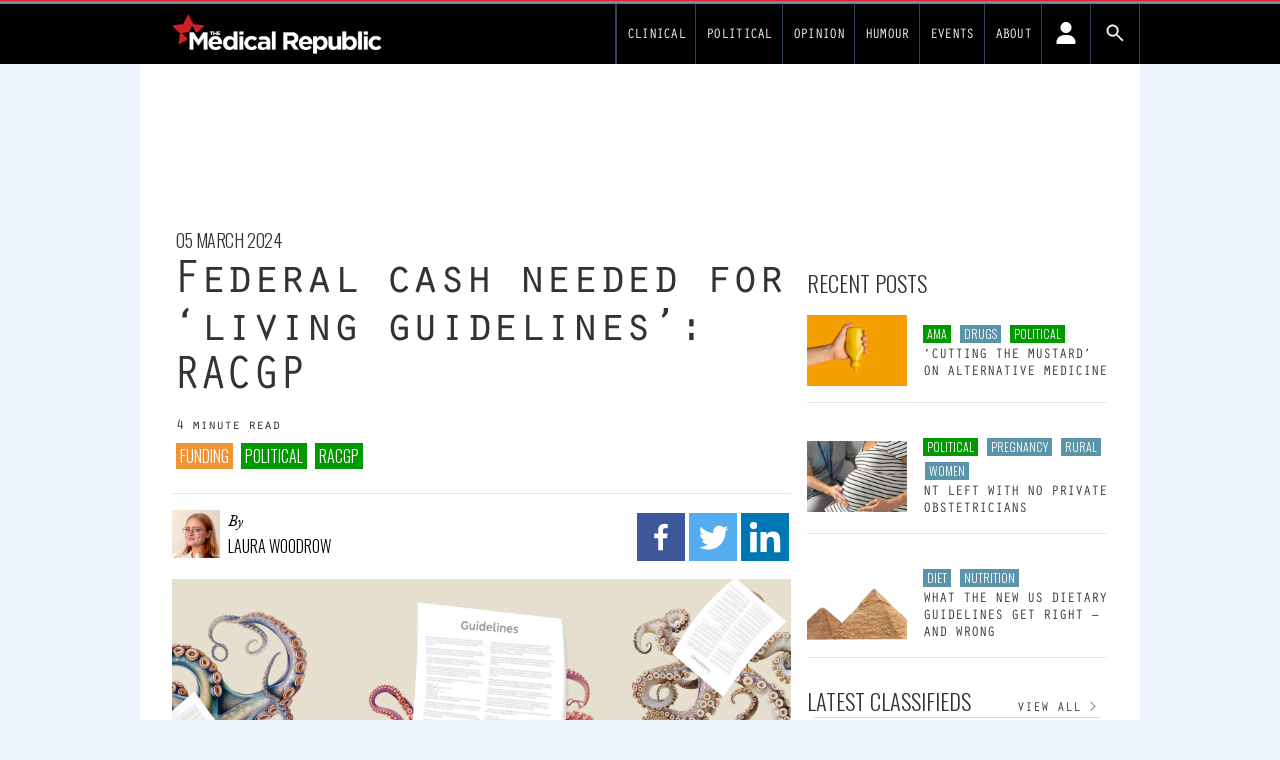

--- FILE ---
content_type: text/html; charset=UTF-8
request_url: https://www.medicalrepublic.com.au/federal-cash-needed-for-living-guidelines-racgp/105664
body_size: 30844
content:
<!DOCTYPE html>
<html lang="en-US">
<head>
	<meta charset="UTF-8">
	<meta name="viewport" content="width=device-width">
	<link rel="profile" href="http://gmpg.org/xfn/11">
	<link rel="pingback" href="https://www.medicalrepublic.com.au/wp/xmlrpc.php">

<!-- fonts -->
	<link rel="preconnect" href="https://fonts.googleapis.com" />
    <link rel="preconnect" href="https://fonts.gstatic.com" crossorigin />
	<link rel="stylesheet" id="font-google-css" href="https://fonts.googleapis.com/css?family=Roboto%3A400%2C300%2C700%7COswald%3A400%2C300&amp;ver=1.0" media="all">
			<style type="text/css">
					.heateor_sss_button_instagram span.heateor_sss_svg,a.heateor_sss_instagram span.heateor_sss_svg{background:radial-gradient(circle at 30% 107%,#fdf497 0,#fdf497 5%,#fd5949 45%,#d6249f 60%,#285aeb 90%)}
											.heateor_sss_horizontal_sharing .heateor_sss_svg,.heateor_sss_standard_follow_icons_container .heateor_sss_svg{
							color: #fff;
						border-width: 0px;
			border-style: solid;
			border-color: transparent;
		}
					.heateor_sss_horizontal_sharing .heateorSssTCBackground{
				color:#666;
			}
					.heateor_sss_horizontal_sharing span.heateor_sss_svg:hover,.heateor_sss_standard_follow_icons_container span.heateor_sss_svg:hover{
						border-color: transparent;
		}
		.heateor_sss_vertical_sharing span.heateor_sss_svg,.heateor_sss_floating_follow_icons_container span.heateor_sss_svg{
							color: #fff;
						border-width: 0px;
			border-style: solid;
			border-color: transparent;
		}
				.heateor_sss_vertical_sharing .heateorSssTCBackground{
			color:#666;
		}
						.heateor_sss_vertical_sharing span.heateor_sss_svg:hover,.heateor_sss_floating_follow_icons_container span.heateor_sss_svg:hover{
						border-color: transparent;
		}
		@media screen and (max-width:783px) {.heateor_sss_vertical_sharing{display:none!important}}		</style>
		<meta name='robots' content='index, follow, max-image-preview:large, max-snippet:-1, max-video-preview:-1' />

	<!-- This site is optimized with the Yoast SEO plugin v19.14 - https://yoast.com/wordpress/plugins/seo/ -->
	<title>Federal cash needed for ‘living guidelines’: RACGP - Medical Republic</title>
	<link rel="canonical" href="https://www.medicalrepublic.com.au/federal-cash-needed-for-living-guidelines-racgp/105664" />
	<meta property="og:locale" content="en_US" />
	<meta property="og:type" content="article" />
	<meta property="og:title" content="Federal cash needed for ‘living guidelines’: RACGP - Medical Republic" />
	<meta property="og:description" content="These documents would ideally be updated every three to six months, as opposed to the six-year gap since the last Red Book update." />
	<meta property="og:url" content="https://www.medicalrepublic.com.au/federal-cash-needed-for-living-guidelines-racgp/105664" />
	<meta property="og:site_name" content="Medical Republic" />
	<meta property="article:publisher" content="https://www.facebook.com/themedicalrepublic" />
	<meta property="article:published_time" content="2024-03-05T04:52:44+00:00" />
	<meta property="article:modified_time" content="2024-03-05T04:52:45+00:00" />
	<meta name="author" content="Laura Woodrow" />
	<meta name="twitter:card" content="summary_large_image" />
	<meta name="twitter:image" content="https://d1svk58pjf7hyt.cloudfront.net/wp-content/uploads/sites/6/2024/03/05152602/living-guidelines.jpg" />
	<meta name="twitter:creator" content="@medicalrepublic" />
	<meta name="twitter:site" content="@medicalrepublic" />
	<meta name="twitter:label1" content="Written by" />
	<meta name="twitter:data1" content="Laura Woodrow" />
	<meta name="twitter:label2" content="Est. reading time" />
	<meta name="twitter:data2" content="3 minutes" />
	<script type="application/ld+json" class="yoast-schema-graph">{"@context":"https://schema.org","@graph":[{"@type":"NewsArticle","@id":"https://www.medicalrepublic.com.au/federal-cash-needed-for-living-guidelines-racgp/105664#article","isPartOf":{"@id":"https://www.medicalrepublic.com.au/federal-cash-needed-for-living-guidelines-racgp/105664"},"author":{"name":"Laura Woodrow","@id":"https://www.medicalrepublic.com.au/#/schema/person/0b7dfe81b7a18e2484e76496e538b73d"},"headline":"Federal cash needed for ‘living guidelines’: RACGP","datePublished":"2024-03-05T04:52:44+00:00","dateModified":"2024-03-05T04:52:45+00:00","mainEntityOfPage":{"@id":"https://www.medicalrepublic.com.au/federal-cash-needed-for-living-guidelines-racgp/105664"},"wordCount":646,"commentCount":0,"publisher":{"@id":"https://www.medicalrepublic.com.au/#organization"},"image":{"@id":"https://www.medicalrepublic.com.au/federal-cash-needed-for-living-guidelines-racgp/105664#primaryimage"},"thumbnailUrl":"https://d1svk58pjf7hyt.cloudfront.net/wp-content/uploads/sites/6/2024/03/05152602/living-guidelines.jpg","keywords":["federal government","funding","political","RACGP"],"articleSection":["Funding","Political","RACGP"],"inLanguage":"en-US","potentialAction":[{"@type":"CommentAction","name":"Comment","target":["https://www.medicalrepublic.com.au/federal-cash-needed-for-living-guidelines-racgp/105664#respond"]}]},{"@type":"WebPage","@id":"https://www.medicalrepublic.com.au/federal-cash-needed-for-living-guidelines-racgp/105664","url":"https://www.medicalrepublic.com.au/federal-cash-needed-for-living-guidelines-racgp/105664","name":"Federal cash needed for ‘living guidelines’: RACGP - Medical Republic","isPartOf":{"@id":"https://www.medicalrepublic.com.au/#website"},"primaryImageOfPage":{"@id":"https://www.medicalrepublic.com.au/federal-cash-needed-for-living-guidelines-racgp/105664#primaryimage"},"image":{"@id":"https://www.medicalrepublic.com.au/federal-cash-needed-for-living-guidelines-racgp/105664#primaryimage"},"thumbnailUrl":"https://d1svk58pjf7hyt.cloudfront.net/wp-content/uploads/sites/6/2024/03/05152602/living-guidelines.jpg","datePublished":"2024-03-05T04:52:44+00:00","dateModified":"2024-03-05T04:52:45+00:00","breadcrumb":{"@id":"https://www.medicalrepublic.com.au/federal-cash-needed-for-living-guidelines-racgp/105664#breadcrumb"},"inLanguage":"en-US","potentialAction":[{"@type":"ReadAction","target":["https://www.medicalrepublic.com.au/federal-cash-needed-for-living-guidelines-racgp/105664"]}]},{"@type":"ImageObject","inLanguage":"en-US","@id":"https://www.medicalrepublic.com.au/federal-cash-needed-for-living-guidelines-racgp/105664#primaryimage","url":"https://d1svk58pjf7hyt.cloudfront.net/wp-content/uploads/sites/6/2024/03/05152602/living-guidelines.jpg","contentUrl":"https://d1svk58pjf7hyt.cloudfront.net/wp-content/uploads/sites/6/2024/03/05152602/living-guidelines.jpg"},{"@type":"BreadcrumbList","@id":"https://www.medicalrepublic.com.au/federal-cash-needed-for-living-guidelines-racgp/105664#breadcrumb","itemListElement":[{"@type":"ListItem","position":1,"name":"Home","item":"https://www.medicalrepublic.com.au/"},{"@type":"ListItem","position":2,"name":"Federal cash needed for ‘living guidelines’: RACGP"}]},{"@type":"WebSite","@id":"https://www.medicalrepublic.com.au/#website","url":"https://www.medicalrepublic.com.au/","name":"Medical Republic","description":"News and analysis for Australian GPs","publisher":{"@id":"https://www.medicalrepublic.com.au/#organization"},"alternateName":"TMR","potentialAction":[{"@type":"SearchAction","target":{"@type":"EntryPoint","urlTemplate":"https://www.medicalrepublic.com.au/?s={search_term_string}"},"query-input":"required name=search_term_string"}],"inLanguage":"en-US"},{"@type":"Organization","@id":"https://www.medicalrepublic.com.au/#organization","name":"Medical Republic","url":"https://www.medicalrepublic.com.au/","logo":{"@type":"ImageObject","inLanguage":"en-US","@id":"https://www.medicalrepublic.com.au/#/schema/logo/image/","url":"https://d1svk58pjf7hyt.cloudfront.net/wp-content/uploads/sites/6/2024/01/07073538/Screenshot-2024-01-07-at-07.35.18.png","contentUrl":"https://d1svk58pjf7hyt.cloudfront.net/wp-content/uploads/sites/6/2024/01/07073538/Screenshot-2024-01-07-at-07.35.18.png","caption":"Medical Republic"},"image":{"@id":"https://www.medicalrepublic.com.au/#/schema/logo/image/"},"sameAs":["https://www.linkedin.com/company/6609527/","https://www.facebook.com/themedicalrepublic","https://twitter.com/medicalrepublic"]},{"@type":"Person","@id":"https://www.medicalrepublic.com.au/#/schema/person/0b7dfe81b7a18e2484e76496e538b73d","name":"Laura Woodrow","image":{"@type":"ImageObject","inLanguage":"en-US","@id":"https://www.medicalrepublic.com.au/#/schema/person/image/","url":"https://newsite.medicalrepublic.com.au//app/uploads/sites/11/2024/06/laura-woodrow_avatar_1-96x96.jpg","contentUrl":"https://newsite.medicalrepublic.com.au//app/uploads/sites/11/2024/06/laura-woodrow_avatar_1-96x96.jpg","caption":"Laura Woodrow"},"url":"https://www.medicalrepublic.com.au/author/laurawoodrow"}]}</script>
	<!-- / Yoast SEO plugin. -->


<link rel='dns-prefetch' href='//newsite.medicalrepublic.com.au' />
<link rel='dns-prefetch' href='//cdn.broadstreetads.com' />
<link rel="alternate" type="application/rss+xml" title="Medical Republic &raquo; Federal cash needed for ‘living guidelines’: RACGP Comments Feed" href="https://www.medicalrepublic.com.au/federal-cash-needed-for-living-guidelines-racgp/105664/feed" />
<script type="text/javascript">
window._wpemojiSettings = {"baseUrl":"https:\/\/s.w.org\/images\/core\/emoji\/14.0.0\/72x72\/","ext":".png","svgUrl":"https:\/\/s.w.org\/images\/core\/emoji\/14.0.0\/svg\/","svgExt":".svg","source":{"concatemoji":"https:\/\/www.medicalrepublic.com.au\/wp\/wp-includes\/js\/wp-emoji-release.min.js?ver=6.2.2"}};
/*! This file is auto-generated */
!function(e,a,t){var n,r,o,i=a.createElement("canvas"),p=i.getContext&&i.getContext("2d");function s(e,t){p.clearRect(0,0,i.width,i.height),p.fillText(e,0,0);e=i.toDataURL();return p.clearRect(0,0,i.width,i.height),p.fillText(t,0,0),e===i.toDataURL()}function c(e){var t=a.createElement("script");t.src=e,t.defer=t.type="text/javascript",a.getElementsByTagName("head")[0].appendChild(t)}for(o=Array("flag","emoji"),t.supports={everything:!0,everythingExceptFlag:!0},r=0;r<o.length;r++)t.supports[o[r]]=function(e){if(p&&p.fillText)switch(p.textBaseline="top",p.font="600 32px Arial",e){case"flag":return s("\ud83c\udff3\ufe0f\u200d\u26a7\ufe0f","\ud83c\udff3\ufe0f\u200b\u26a7\ufe0f")?!1:!s("\ud83c\uddfa\ud83c\uddf3","\ud83c\uddfa\u200b\ud83c\uddf3")&&!s("\ud83c\udff4\udb40\udc67\udb40\udc62\udb40\udc65\udb40\udc6e\udb40\udc67\udb40\udc7f","\ud83c\udff4\u200b\udb40\udc67\u200b\udb40\udc62\u200b\udb40\udc65\u200b\udb40\udc6e\u200b\udb40\udc67\u200b\udb40\udc7f");case"emoji":return!s("\ud83e\udef1\ud83c\udffb\u200d\ud83e\udef2\ud83c\udfff","\ud83e\udef1\ud83c\udffb\u200b\ud83e\udef2\ud83c\udfff")}return!1}(o[r]),t.supports.everything=t.supports.everything&&t.supports[o[r]],"flag"!==o[r]&&(t.supports.everythingExceptFlag=t.supports.everythingExceptFlag&&t.supports[o[r]]);t.supports.everythingExceptFlag=t.supports.everythingExceptFlag&&!t.supports.flag,t.DOMReady=!1,t.readyCallback=function(){t.DOMReady=!0},t.supports.everything||(n=function(){t.readyCallback()},a.addEventListener?(a.addEventListener("DOMContentLoaded",n,!1),e.addEventListener("load",n,!1)):(e.attachEvent("onload",n),a.attachEvent("onreadystatechange",function(){"complete"===a.readyState&&t.readyCallback()})),(e=t.source||{}).concatemoji?c(e.concatemoji):e.wpemoji&&e.twemoji&&(c(e.twemoji),c(e.wpemoji)))}(window,document,window._wpemojiSettings);
</script>
<style type="text/css">
img.wp-smiley,
img.emoji {
	display: inline !important;
	border: none !important;
	box-shadow: none !important;
	height: 1em !important;
	width: 1em !important;
	margin: 0 0.07em !important;
	vertical-align: -0.1em !important;
	background: none !important;
	padding: 0 !important;
}
</style>
	<link rel='stylesheet' id='wp-block-library-css' href='https://www.medicalrepublic.com.au/wp/wp-includes/css/dist/block-library/style.min.css?ver=6.2.2' type='text/css' media='all' />
<style id='wp-block-library-theme-inline-css' type='text/css'>
.wp-block-audio figcaption{color:#555;font-size:13px;text-align:center}.is-dark-theme .wp-block-audio figcaption{color:hsla(0,0%,100%,.65)}.wp-block-audio{margin:0 0 1em}.wp-block-code{border:1px solid #ccc;border-radius:4px;font-family:Menlo,Consolas,monaco,monospace;padding:.8em 1em}.wp-block-embed figcaption{color:#555;font-size:13px;text-align:center}.is-dark-theme .wp-block-embed figcaption{color:hsla(0,0%,100%,.65)}.wp-block-embed{margin:0 0 1em}.blocks-gallery-caption{color:#555;font-size:13px;text-align:center}.is-dark-theme .blocks-gallery-caption{color:hsla(0,0%,100%,.65)}.wp-block-image figcaption{color:#555;font-size:13px;text-align:center}.is-dark-theme .wp-block-image figcaption{color:hsla(0,0%,100%,.65)}.wp-block-image{margin:0 0 1em}.wp-block-pullquote{border-bottom:4px solid;border-top:4px solid;color:currentColor;margin-bottom:1.75em}.wp-block-pullquote cite,.wp-block-pullquote footer,.wp-block-pullquote__citation{color:currentColor;font-size:.8125em;font-style:normal;text-transform:uppercase}.wp-block-quote{border-left:.25em solid;margin:0 0 1.75em;padding-left:1em}.wp-block-quote cite,.wp-block-quote footer{color:currentColor;font-size:.8125em;font-style:normal;position:relative}.wp-block-quote.has-text-align-right{border-left:none;border-right:.25em solid;padding-left:0;padding-right:1em}.wp-block-quote.has-text-align-center{border:none;padding-left:0}.wp-block-quote.is-large,.wp-block-quote.is-style-large,.wp-block-quote.is-style-plain{border:none}.wp-block-search .wp-block-search__label{font-weight:700}.wp-block-search__button{border:1px solid #ccc;padding:.375em .625em}:where(.wp-block-group.has-background){padding:1.25em 2.375em}.wp-block-separator.has-css-opacity{opacity:.4}.wp-block-separator{border:none;border-bottom:2px solid;margin-left:auto;margin-right:auto}.wp-block-separator.has-alpha-channel-opacity{opacity:1}.wp-block-separator:not(.is-style-wide):not(.is-style-dots){width:100px}.wp-block-separator.has-background:not(.is-style-dots){border-bottom:none;height:1px}.wp-block-separator.has-background:not(.is-style-wide):not(.is-style-dots){height:2px}.wp-block-table{margin:0 0 1em}.wp-block-table td,.wp-block-table th{word-break:normal}.wp-block-table figcaption{color:#555;font-size:13px;text-align:center}.is-dark-theme .wp-block-table figcaption{color:hsla(0,0%,100%,.65)}.wp-block-video figcaption{color:#555;font-size:13px;text-align:center}.is-dark-theme .wp-block-video figcaption{color:hsla(0,0%,100%,.65)}.wp-block-video{margin:0 0 1em}.wp-block-template-part.has-background{margin-bottom:0;margin-top:0;padding:1.25em 2.375em}
</style>
<link rel='stylesheet' id='fontawesome-free-css' href='https://newsite.medicalrepublic.com.au//app/plugins/getwid/vendors/fontawesome-free/css/all.min.css?ver=5.5.0' type='text/css' media='all' />
<link rel='stylesheet' id='slick-css' href='https://newsite.medicalrepublic.com.au//app/plugins/getwid/vendors/slick/slick/slick.min.css?ver=1.9.0' type='text/css' media='all' />
<link rel='stylesheet' id='slick-theme-css' href='https://newsite.medicalrepublic.com.au//app/plugins/getwid/vendors/slick/slick/slick-theme.min.css?ver=1.9.0' type='text/css' media='all' />
<link rel='stylesheet' id='fancybox-css' href='https://newsite.medicalrepublic.com.au//app/plugins/getwid/vendors/fancybox/jquery.fancybox.min.css?ver=3.5.7' type='text/css' media='all' />
<link rel='stylesheet' id='getwid-blocks-css' href='https://newsite.medicalrepublic.com.au//app/plugins/getwid/assets/css/blocks.style.css?ver=1.8.7' type='text/css' media='all' />
<style id='global-styles-inline-css' type='text/css'>
body{--wp--preset--color--black: #000000;--wp--preset--color--cyan-bluish-gray: #abb8c3;--wp--preset--color--white: #ffffff;--wp--preset--color--pale-pink: #f78da7;--wp--preset--color--vivid-red: #cf2e2e;--wp--preset--color--luminous-vivid-orange: #ff6900;--wp--preset--color--luminous-vivid-amber: #fcb900;--wp--preset--color--light-green-cyan: #7bdcb5;--wp--preset--color--vivid-green-cyan: #00d084;--wp--preset--color--pale-cyan-blue: #8ed1fc;--wp--preset--color--vivid-cyan-blue: #0693e3;--wp--preset--color--vivid-purple: #9b51e0;--wp--preset--color--primary: #0EA5E9;--wp--preset--color--secondary: #14B8A6;--wp--preset--color--dark: #333;--wp--preset--color--light: #F9FAFB;--wp--preset--color--tmrteal: #5b94a8;--wp--preset--color--tmrred: #e41d24;--wp--preset--color--tmrclinical: #5b94a8;--wp--preset--color--tmrthehill: #009900;--wp--preset--color--tmrsponsored: #caa2dd;--wp--preset--color--tmrknowcents: #009900;--wp--preset--color--tmrdefaultcat: #ec9436;--wp--preset--gradient--vivid-cyan-blue-to-vivid-purple: linear-gradient(135deg,rgba(6,147,227,1) 0%,rgb(155,81,224) 100%);--wp--preset--gradient--light-green-cyan-to-vivid-green-cyan: linear-gradient(135deg,rgb(122,220,180) 0%,rgb(0,208,130) 100%);--wp--preset--gradient--luminous-vivid-amber-to-luminous-vivid-orange: linear-gradient(135deg,rgba(252,185,0,1) 0%,rgba(255,105,0,1) 100%);--wp--preset--gradient--luminous-vivid-orange-to-vivid-red: linear-gradient(135deg,rgba(255,105,0,1) 0%,rgb(207,46,46) 100%);--wp--preset--gradient--very-light-gray-to-cyan-bluish-gray: linear-gradient(135deg,rgb(238,238,238) 0%,rgb(169,184,195) 100%);--wp--preset--gradient--cool-to-warm-spectrum: linear-gradient(135deg,rgb(74,234,220) 0%,rgb(151,120,209) 20%,rgb(207,42,186) 40%,rgb(238,44,130) 60%,rgb(251,105,98) 80%,rgb(254,248,76) 100%);--wp--preset--gradient--blush-light-purple: linear-gradient(135deg,rgb(255,206,236) 0%,rgb(152,150,240) 100%);--wp--preset--gradient--blush-bordeaux: linear-gradient(135deg,rgb(254,205,165) 0%,rgb(254,45,45) 50%,rgb(107,0,62) 100%);--wp--preset--gradient--luminous-dusk: linear-gradient(135deg,rgb(255,203,112) 0%,rgb(199,81,192) 50%,rgb(65,88,208) 100%);--wp--preset--gradient--pale-ocean: linear-gradient(135deg,rgb(255,245,203) 0%,rgb(182,227,212) 50%,rgb(51,167,181) 100%);--wp--preset--gradient--electric-grass: linear-gradient(135deg,rgb(202,248,128) 0%,rgb(113,206,126) 100%);--wp--preset--gradient--midnight: linear-gradient(135deg,rgb(2,3,129) 0%,rgb(40,116,252) 100%);--wp--preset--duotone--dark-grayscale: url('#wp-duotone-dark-grayscale');--wp--preset--duotone--grayscale: url('#wp-duotone-grayscale');--wp--preset--duotone--purple-yellow: url('#wp-duotone-purple-yellow');--wp--preset--duotone--blue-red: url('#wp-duotone-blue-red');--wp--preset--duotone--midnight: url('#wp-duotone-midnight');--wp--preset--duotone--magenta-yellow: url('#wp-duotone-magenta-yellow');--wp--preset--duotone--purple-green: url('#wp-duotone-purple-green');--wp--preset--duotone--blue-orange: url('#wp-duotone-blue-orange');--wp--preset--font-size--small: 0.875rem;--wp--preset--font-size--medium: 20px;--wp--preset--font-size--large: 1.125rem;--wp--preset--font-size--x-large: 42px;--wp--preset--font-size--regular: 1.5rem;--wp--preset--font-size--xl: 1.25rem;--wp--preset--font-size--xxl: 1.5rem;--wp--preset--font-size--xxxl: 1.875rem;--wp--preset--spacing--20: 0.44rem;--wp--preset--spacing--30: 0.67rem;--wp--preset--spacing--40: 1rem;--wp--preset--spacing--50: 1.5rem;--wp--preset--spacing--60: 2.25rem;--wp--preset--spacing--70: 3.38rem;--wp--preset--spacing--80: 5.06rem;--wp--preset--shadow--natural: 6px 6px 9px rgba(0, 0, 0, 0.2);--wp--preset--shadow--deep: 12px 12px 50px rgba(0, 0, 0, 0.4);--wp--preset--shadow--sharp: 6px 6px 0px rgba(0, 0, 0, 0.2);--wp--preset--shadow--outlined: 6px 6px 0px -3px rgba(255, 255, 255, 1), 6px 6px rgba(0, 0, 0, 1);--wp--preset--shadow--crisp: 6px 6px 0px rgba(0, 0, 0, 1);}body { margin: 0;--wp--style--global--content-size: 635px;--wp--style--global--wide-size: 863px; }.wp-site-blocks > .alignleft { float: left; margin-right: 2em; }.wp-site-blocks > .alignright { float: right; margin-left: 2em; }.wp-site-blocks > .aligncenter { justify-content: center; margin-left: auto; margin-right: auto; }:where(.is-layout-flex){gap: 0.5em;}body .is-layout-flow > .alignleft{float: left;margin-inline-start: 0;margin-inline-end: 2em;}body .is-layout-flow > .alignright{float: right;margin-inline-start: 2em;margin-inline-end: 0;}body .is-layout-flow > .aligncenter{margin-left: auto !important;margin-right: auto !important;}body .is-layout-constrained > .alignleft{float: left;margin-inline-start: 0;margin-inline-end: 2em;}body .is-layout-constrained > .alignright{float: right;margin-inline-start: 2em;margin-inline-end: 0;}body .is-layout-constrained > .aligncenter{margin-left: auto !important;margin-right: auto !important;}body .is-layout-constrained > :where(:not(.alignleft):not(.alignright):not(.alignfull)){max-width: var(--wp--style--global--content-size);margin-left: auto !important;margin-right: auto !important;}body .is-layout-constrained > .alignwide{max-width: var(--wp--style--global--wide-size);}body .is-layout-flex{display: flex;}body .is-layout-flex{flex-wrap: wrap;align-items: center;}body .is-layout-flex > *{margin: 0;}body{padding-top: 0px;padding-right: 0px;padding-bottom: 0px;padding-left: 0px;}a:where(:not(.wp-element-button)){text-decoration: underline;}.wp-element-button, .wp-block-button__link{background-color: #32373c;border-width: 0;color: #fff;font-family: inherit;font-size: inherit;line-height: inherit;padding: calc(0.667em + 2px) calc(1.333em + 2px);text-decoration: none;}.has-black-color{color: var(--wp--preset--color--black) !important;}.has-cyan-bluish-gray-color{color: var(--wp--preset--color--cyan-bluish-gray) !important;}.has-white-color{color: var(--wp--preset--color--white) !important;}.has-pale-pink-color{color: var(--wp--preset--color--pale-pink) !important;}.has-vivid-red-color{color: var(--wp--preset--color--vivid-red) !important;}.has-luminous-vivid-orange-color{color: var(--wp--preset--color--luminous-vivid-orange) !important;}.has-luminous-vivid-amber-color{color: var(--wp--preset--color--luminous-vivid-amber) !important;}.has-light-green-cyan-color{color: var(--wp--preset--color--light-green-cyan) !important;}.has-vivid-green-cyan-color{color: var(--wp--preset--color--vivid-green-cyan) !important;}.has-pale-cyan-blue-color{color: var(--wp--preset--color--pale-cyan-blue) !important;}.has-vivid-cyan-blue-color{color: var(--wp--preset--color--vivid-cyan-blue) !important;}.has-vivid-purple-color{color: var(--wp--preset--color--vivid-purple) !important;}.has-primary-color{color: var(--wp--preset--color--primary) !important;}.has-secondary-color{color: var(--wp--preset--color--secondary) !important;}.has-dark-color{color: var(--wp--preset--color--dark) !important;}.has-light-color{color: var(--wp--preset--color--light) !important;}.has-tmrteal-color{color: var(--wp--preset--color--tmrteal) !important;}.has-tmrred-color{color: var(--wp--preset--color--tmrred) !important;}.has-tmrclinical-color{color: var(--wp--preset--color--tmrclinical) !important;}.has-tmrthehill-color{color: var(--wp--preset--color--tmrthehill) !important;}.has-tmrsponsored-color{color: var(--wp--preset--color--tmrsponsored) !important;}.has-tmrknowcents-color{color: var(--wp--preset--color--tmrknowcents) !important;}.has-tmrdefaultcat-color{color: var(--wp--preset--color--tmrdefaultcat) !important;}.has-black-background-color{background-color: var(--wp--preset--color--black) !important;}.has-cyan-bluish-gray-background-color{background-color: var(--wp--preset--color--cyan-bluish-gray) !important;}.has-white-background-color{background-color: var(--wp--preset--color--white) !important;}.has-pale-pink-background-color{background-color: var(--wp--preset--color--pale-pink) !important;}.has-vivid-red-background-color{background-color: var(--wp--preset--color--vivid-red) !important;}.has-luminous-vivid-orange-background-color{background-color: var(--wp--preset--color--luminous-vivid-orange) !important;}.has-luminous-vivid-amber-background-color{background-color: var(--wp--preset--color--luminous-vivid-amber) !important;}.has-light-green-cyan-background-color{background-color: var(--wp--preset--color--light-green-cyan) !important;}.has-vivid-green-cyan-background-color{background-color: var(--wp--preset--color--vivid-green-cyan) !important;}.has-pale-cyan-blue-background-color{background-color: var(--wp--preset--color--pale-cyan-blue) !important;}.has-vivid-cyan-blue-background-color{background-color: var(--wp--preset--color--vivid-cyan-blue) !important;}.has-vivid-purple-background-color{background-color: var(--wp--preset--color--vivid-purple) !important;}.has-primary-background-color{background-color: var(--wp--preset--color--primary) !important;}.has-secondary-background-color{background-color: var(--wp--preset--color--secondary) !important;}.has-dark-background-color{background-color: var(--wp--preset--color--dark) !important;}.has-light-background-color{background-color: var(--wp--preset--color--light) !important;}.has-tmrteal-background-color{background-color: var(--wp--preset--color--tmrteal) !important;}.has-tmrred-background-color{background-color: var(--wp--preset--color--tmrred) !important;}.has-tmrclinical-background-color{background-color: var(--wp--preset--color--tmrclinical) !important;}.has-tmrthehill-background-color{background-color: var(--wp--preset--color--tmrthehill) !important;}.has-tmrsponsored-background-color{background-color: var(--wp--preset--color--tmrsponsored) !important;}.has-tmrknowcents-background-color{background-color: var(--wp--preset--color--tmrknowcents) !important;}.has-tmrdefaultcat-background-color{background-color: var(--wp--preset--color--tmrdefaultcat) !important;}.has-black-border-color{border-color: var(--wp--preset--color--black) !important;}.has-cyan-bluish-gray-border-color{border-color: var(--wp--preset--color--cyan-bluish-gray) !important;}.has-white-border-color{border-color: var(--wp--preset--color--white) !important;}.has-pale-pink-border-color{border-color: var(--wp--preset--color--pale-pink) !important;}.has-vivid-red-border-color{border-color: var(--wp--preset--color--vivid-red) !important;}.has-luminous-vivid-orange-border-color{border-color: var(--wp--preset--color--luminous-vivid-orange) !important;}.has-luminous-vivid-amber-border-color{border-color: var(--wp--preset--color--luminous-vivid-amber) !important;}.has-light-green-cyan-border-color{border-color: var(--wp--preset--color--light-green-cyan) !important;}.has-vivid-green-cyan-border-color{border-color: var(--wp--preset--color--vivid-green-cyan) !important;}.has-pale-cyan-blue-border-color{border-color: var(--wp--preset--color--pale-cyan-blue) !important;}.has-vivid-cyan-blue-border-color{border-color: var(--wp--preset--color--vivid-cyan-blue) !important;}.has-vivid-purple-border-color{border-color: var(--wp--preset--color--vivid-purple) !important;}.has-primary-border-color{border-color: var(--wp--preset--color--primary) !important;}.has-secondary-border-color{border-color: var(--wp--preset--color--secondary) !important;}.has-dark-border-color{border-color: var(--wp--preset--color--dark) !important;}.has-light-border-color{border-color: var(--wp--preset--color--light) !important;}.has-tmrteal-border-color{border-color: var(--wp--preset--color--tmrteal) !important;}.has-tmrred-border-color{border-color: var(--wp--preset--color--tmrred) !important;}.has-tmrclinical-border-color{border-color: var(--wp--preset--color--tmrclinical) !important;}.has-tmrthehill-border-color{border-color: var(--wp--preset--color--tmrthehill) !important;}.has-tmrsponsored-border-color{border-color: var(--wp--preset--color--tmrsponsored) !important;}.has-tmrknowcents-border-color{border-color: var(--wp--preset--color--tmrknowcents) !important;}.has-tmrdefaultcat-border-color{border-color: var(--wp--preset--color--tmrdefaultcat) !important;}.has-vivid-cyan-blue-to-vivid-purple-gradient-background{background: var(--wp--preset--gradient--vivid-cyan-blue-to-vivid-purple) !important;}.has-light-green-cyan-to-vivid-green-cyan-gradient-background{background: var(--wp--preset--gradient--light-green-cyan-to-vivid-green-cyan) !important;}.has-luminous-vivid-amber-to-luminous-vivid-orange-gradient-background{background: var(--wp--preset--gradient--luminous-vivid-amber-to-luminous-vivid-orange) !important;}.has-luminous-vivid-orange-to-vivid-red-gradient-background{background: var(--wp--preset--gradient--luminous-vivid-orange-to-vivid-red) !important;}.has-very-light-gray-to-cyan-bluish-gray-gradient-background{background: var(--wp--preset--gradient--very-light-gray-to-cyan-bluish-gray) !important;}.has-cool-to-warm-spectrum-gradient-background{background: var(--wp--preset--gradient--cool-to-warm-spectrum) !important;}.has-blush-light-purple-gradient-background{background: var(--wp--preset--gradient--blush-light-purple) !important;}.has-blush-bordeaux-gradient-background{background: var(--wp--preset--gradient--blush-bordeaux) !important;}.has-luminous-dusk-gradient-background{background: var(--wp--preset--gradient--luminous-dusk) !important;}.has-pale-ocean-gradient-background{background: var(--wp--preset--gradient--pale-ocean) !important;}.has-electric-grass-gradient-background{background: var(--wp--preset--gradient--electric-grass) !important;}.has-midnight-gradient-background{background: var(--wp--preset--gradient--midnight) !important;}.has-small-font-size{font-size: var(--wp--preset--font-size--small) !important;}.has-medium-font-size{font-size: var(--wp--preset--font-size--medium) !important;}.has-large-font-size{font-size: var(--wp--preset--font-size--large) !important;}.has-x-large-font-size{font-size: var(--wp--preset--font-size--x-large) !important;}.has-regular-font-size{font-size: var(--wp--preset--font-size--regular) !important;}.has-xl-font-size{font-size: var(--wp--preset--font-size--xl) !important;}.has-xxl-font-size{font-size: var(--wp--preset--font-size--xxl) !important;}.has-xxxl-font-size{font-size: var(--wp--preset--font-size--xxxl) !important;}
.wp-block-navigation a:where(:not(.wp-element-button)){color: inherit;}
:where(.wp-block-columns.is-layout-flex){gap: 2em;}
.wp-block-pullquote{font-size: 1.5em;line-height: 1.6;}
</style>
<link rel='stylesheet' id='pmpro_frontend-css' href='https://newsite.medicalrepublic.com.au//app/mu-plugins/paid-memberships-pro/css/frontend.css?ver=2.10.7' type='text/css' media='screen' />
<link rel='stylesheet' id='pmpro_print-css' href='https://newsite.medicalrepublic.com.au//app/mu-plugins/paid-memberships-pro/css/print.css?ver=2.10.7' type='text/css' media='print' />
<link rel='stylesheet' id='select2-css' href='https://newsite.medicalrepublic.com.au//app/mu-plugins/paid-memberships-pro/css/select2.min.css?ver=4.0.3' type='text/css' media='screen' />
<link rel='stylesheet' id='tmr2-multisite-specific-css' href='https://newsite.medicalrepublic.com.au//app/mu-plugins/tmr2-multisite-specific/public/css/tmr2-multisite-specific-public.css?ver=1.0.0' type='text/css' media='all' />
<link rel='stylesheet' id='tmr2-category-merger-css' href='https://newsite.medicalrepublic.com.au//app/plugins/tmr2-category-merger/public/css/tmr2-category-merger-public.css?ver=1.0.0' type='text/css' media='all' />
<link rel='stylesheet' id='wp-advert-tmr-widget-css' href='https://newsite.medicalrepublic.com.au//app/plugins/wp-advert-tmr-widget/public/css/wp-advert-tmr-widget-public.css?ver=1.0.0' type='text/css' media='all' />
<link rel='stylesheet' id='wpdiscuz-frontend-css-css' href='https://newsite.medicalrepublic.com.au//app/plugins/wpdiscuz/themes/default/style.css?ver=7.4.2' type='text/css' media='all' />
<style id='wpdiscuz-frontend-css-inline-css' type='text/css'>
 #wpdcom .wpd-blog-administrator .wpd-comment-label{color:#ffffff;background-color:#00B38F;border:none}#wpdcom .wpd-blog-administrator .wpd-comment-author, #wpdcom .wpd-blog-administrator .wpd-comment-author a{color:#00B38F}#wpdcom.wpd-layout-1 .wpd-comment .wpd-blog-administrator .wpd-avatar img{border-color:#00B38F}#wpdcom.wpd-layout-2 .wpd-comment.wpd-reply .wpd-comment-wrap.wpd-blog-administrator{border-left:3px solid #00B38F}#wpdcom.wpd-layout-2 .wpd-comment .wpd-blog-administrator .wpd-avatar img{border-bottom-color:#00B38F}#wpdcom.wpd-layout-3 .wpd-blog-administrator .wpd-comment-subheader{border-top:1px dashed #00B38F}#wpdcom.wpd-layout-3 .wpd-reply .wpd-blog-administrator .wpd-comment-right{border-left:1px solid #00B38F}#wpdcom .wpd-blog-editor .wpd-comment-label{color:#ffffff;background-color:#00B38F;border:none}#wpdcom .wpd-blog-editor .wpd-comment-author, #wpdcom .wpd-blog-editor .wpd-comment-author a{color:#00B38F}#wpdcom.wpd-layout-1 .wpd-comment .wpd-blog-editor .wpd-avatar img{border-color:#00B38F}#wpdcom.wpd-layout-2 .wpd-comment.wpd-reply .wpd-comment-wrap.wpd-blog-editor{border-left:3px solid #00B38F}#wpdcom.wpd-layout-2 .wpd-comment .wpd-blog-editor .wpd-avatar img{border-bottom-color:#00B38F}#wpdcom.wpd-layout-3 .wpd-blog-editor .wpd-comment-subheader{border-top:1px dashed #00B38F}#wpdcom.wpd-layout-3 .wpd-reply .wpd-blog-editor .wpd-comment-right{border-left:1px solid #00B38F}#wpdcom .wpd-blog-author .wpd-comment-label{color:#ffffff;background-color:#00B38F;border:none}#wpdcom .wpd-blog-author .wpd-comment-author, #wpdcom .wpd-blog-author .wpd-comment-author a{color:#00B38F}#wpdcom.wpd-layout-1 .wpd-comment .wpd-blog-author .wpd-avatar img{border-color:#00B38F}#wpdcom.wpd-layout-2 .wpd-comment .wpd-blog-author .wpd-avatar img{border-bottom-color:#00B38F}#wpdcom.wpd-layout-3 .wpd-blog-author .wpd-comment-subheader{border-top:1px dashed #00B38F}#wpdcom.wpd-layout-3 .wpd-reply .wpd-blog-author .wpd-comment-right{border-left:1px solid #00B38F}#wpdcom .wpd-blog-contributor .wpd-comment-label{color:#ffffff;background-color:#00B38F;border:none}#wpdcom .wpd-blog-contributor .wpd-comment-author, #wpdcom .wpd-blog-contributor .wpd-comment-author a{color:#00B38F}#wpdcom.wpd-layout-1 .wpd-comment .wpd-blog-contributor .wpd-avatar img{border-color:#00B38F}#wpdcom.wpd-layout-2 .wpd-comment .wpd-blog-contributor .wpd-avatar img{border-bottom-color:#00B38F}#wpdcom.wpd-layout-3 .wpd-blog-contributor .wpd-comment-subheader{border-top:1px dashed #00B38F}#wpdcom.wpd-layout-3 .wpd-reply .wpd-blog-contributor .wpd-comment-right{border-left:1px solid #00B38F}#wpdcom .wpd-blog-subscriber .wpd-comment-label{color:#ffffff;background-color:#00B38F;border:none}#wpdcom .wpd-blog-subscriber .wpd-comment-author, #wpdcom .wpd-blog-subscriber .wpd-comment-author a{color:#00B38F}#wpdcom.wpd-layout-2 .wpd-comment .wpd-blog-subscriber .wpd-avatar img{border-bottom-color:#00B38F}#wpdcom.wpd-layout-3 .wpd-blog-subscriber .wpd-comment-subheader{border-top:1px dashed #00B38F}#wpdcom .wpd-blog-wpseo_manager .wpd-comment-label{color:#ffffff;background-color:#00B38F;border:none}#wpdcom .wpd-blog-wpseo_manager .wpd-comment-author, #wpdcom .wpd-blog-wpseo_manager .wpd-comment-author a{color:#00B38F}#wpdcom.wpd-layout-1 .wpd-comment .wpd-blog-wpseo_manager .wpd-avatar img{border-color:#00B38F}#wpdcom.wpd-layout-2 .wpd-comment .wpd-blog-wpseo_manager .wpd-avatar img{border-bottom-color:#00B38F}#wpdcom.wpd-layout-3 .wpd-blog-wpseo_manager .wpd-comment-subheader{border-top:1px dashed #00B38F}#wpdcom.wpd-layout-3 .wpd-reply .wpd-blog-wpseo_manager .wpd-comment-right{border-left:1px solid #00B38F}#wpdcom .wpd-blog-wpseo_editor .wpd-comment-label{color:#ffffff;background-color:#00B38F;border:none}#wpdcom .wpd-blog-wpseo_editor .wpd-comment-author, #wpdcom .wpd-blog-wpseo_editor .wpd-comment-author a{color:#00B38F}#wpdcom.wpd-layout-1 .wpd-comment .wpd-blog-wpseo_editor .wpd-avatar img{border-color:#00B38F}#wpdcom.wpd-layout-2 .wpd-comment .wpd-blog-wpseo_editor .wpd-avatar img{border-bottom-color:#00B38F}#wpdcom.wpd-layout-3 .wpd-blog-wpseo_editor .wpd-comment-subheader{border-top:1px dashed #00B38F}#wpdcom.wpd-layout-3 .wpd-reply .wpd-blog-wpseo_editor .wpd-comment-right{border-left:1px solid #00B38F}#wpdcom .wpd-blog-post_author .wpd-comment-label{color:#ffffff;background-color:#00B38F;border:none}#wpdcom .wpd-blog-post_author .wpd-comment-author, #wpdcom .wpd-blog-post_author .wpd-comment-author a{color:#00B38F}#wpdcom .wpd-blog-post_author .wpd-avatar img{border-color:#00B38F}#wpdcom.wpd-layout-1 .wpd-comment .wpd-blog-post_author .wpd-avatar img{border-color:#00B38F}#wpdcom.wpd-layout-2 .wpd-comment.wpd-reply .wpd-comment-wrap.wpd-blog-post_author{border-left:3px solid #00B38F}#wpdcom.wpd-layout-2 .wpd-comment .wpd-blog-post_author .wpd-avatar img{border-bottom-color:#00B38F}#wpdcom.wpd-layout-3 .wpd-blog-post_author .wpd-comment-subheader{border-top:1px dashed #00B38F}#wpdcom.wpd-layout-3 .wpd-reply .wpd-blog-post_author .wpd-comment-right{border-left:1px solid #00B38F}#wpdcom .wpd-blog-guest .wpd-comment-label{color:#ffffff;background-color:#00B38F;border:none}#wpdcom .wpd-blog-guest .wpd-comment-author, #wpdcom .wpd-blog-guest .wpd-comment-author a{color:#00B38F}#wpdcom.wpd-layout-3 .wpd-blog-guest .wpd-comment-subheader{border-top:1px dashed #00B38F}#comments, #respond, .comments-area, #wpdcom{}#wpdcom .ql-editor > *{color:#777777}#wpdcom .ql-editor::before{}#wpdcom .ql-toolbar{border:1px solid #DDDDDD;border-top:none}#wpdcom .ql-container{border:1px solid #DDDDDD;border-bottom:none}#wpdcom .wpd-form-row .wpdiscuz-item input[type="text"], #wpdcom .wpd-form-row .wpdiscuz-item input[type="email"], #wpdcom .wpd-form-row .wpdiscuz-item input[type="url"], #wpdcom .wpd-form-row .wpdiscuz-item input[type="color"], #wpdcom .wpd-form-row .wpdiscuz-item input[type="date"], #wpdcom .wpd-form-row .wpdiscuz-item input[type="datetime"], #wpdcom .wpd-form-row .wpdiscuz-item input[type="datetime-local"], #wpdcom .wpd-form-row .wpdiscuz-item input[type="month"], #wpdcom .wpd-form-row .wpdiscuz-item input[type="number"], #wpdcom .wpd-form-row .wpdiscuz-item input[type="time"], #wpdcom textarea, #wpdcom select{border:1px solid #DDDDDD;color:#777777}#wpdcom .wpd-form-row .wpdiscuz-item textarea{border:1px solid #DDDDDD}#wpdcom input::placeholder, #wpdcom textarea::placeholder, #wpdcom input::-moz-placeholder, #wpdcom textarea::-webkit-input-placeholder{}#wpdcom .wpd-comment-text{color:#777777}#wpdcom .wpd-thread-head .wpd-thread-info{border-bottom:2px solid #00B38F}#wpdcom .wpd-thread-head .wpd-thread-info.wpd-reviews-tab svg{fill:#00B38F}#wpdcom .wpd-thread-head .wpdiscuz-user-settings{border-bottom:2px solid #00B38F}#wpdcom .wpd-thread-head .wpdiscuz-user-settings:hover{color:#00B38F}#wpdcom .wpd-comment .wpd-follow-link:hover{color:#00B38F}#wpdcom .wpd-comment-status .wpd-sticky{color:#00B38F}#wpdcom .wpd-thread-filter .wpdf-active{color:#00B38F;border-bottom-color:#00B38F}#wpdcom .wpd-comment-info-bar{border:1px dashed #33c3a6;background:#e6f8f4}#wpdcom .wpd-comment-info-bar .wpd-current-view i{color:#00B38F}#wpdcom .wpd-filter-view-all:hover{background:#00B38F}#wpdcom .wpdiscuz-item .wpdiscuz-rating > label{color:#DDDDDD}#wpdcom .wpdiscuz-item .wpdiscuz-rating:not(:checked) > label:hover, .wpdiscuz-rating:not(:checked) > label:hover ~ label{}#wpdcom .wpdiscuz-item .wpdiscuz-rating > input ~ label:hover, #wpdcom .wpdiscuz-item .wpdiscuz-rating > input:not(:checked) ~ label:hover ~ label, #wpdcom .wpdiscuz-item .wpdiscuz-rating > input:not(:checked) ~ label:hover ~ label{color:#FFED85}#wpdcom .wpdiscuz-item .wpdiscuz-rating > input:checked ~ label:hover, #wpdcom .wpdiscuz-item .wpdiscuz-rating > input:checked ~ label:hover, #wpdcom .wpdiscuz-item .wpdiscuz-rating > label:hover ~ input:checked ~ label, #wpdcom .wpdiscuz-item .wpdiscuz-rating > input:checked + label:hover ~ label, #wpdcom .wpdiscuz-item .wpdiscuz-rating > input:checked ~ label:hover ~ label, .wpd-custom-field .wcf-active-star, #wpdcom .wpdiscuz-item .wpdiscuz-rating > input:checked ~ label{color:#FFD700}#wpd-post-rating .wpd-rating-wrap .wpd-rating-stars svg .wpd-star{fill:#DDDDDD}#wpd-post-rating .wpd-rating-wrap .wpd-rating-stars svg .wpd-active{fill:#FFD700}#wpd-post-rating .wpd-rating-wrap .wpd-rate-starts svg .wpd-star{fill:#DDDDDD}#wpd-post-rating .wpd-rating-wrap .wpd-rate-starts:hover svg .wpd-star{fill:#FFED85}#wpd-post-rating.wpd-not-rated .wpd-rating-wrap .wpd-rate-starts svg:hover ~ svg .wpd-star{fill:#DDDDDD}.wpdiscuz-post-rating-wrap .wpd-rating .wpd-rating-wrap .wpd-rating-stars svg .wpd-star{fill:#DDDDDD}.wpdiscuz-post-rating-wrap .wpd-rating .wpd-rating-wrap .wpd-rating-stars svg .wpd-active{fill:#FFD700}#wpdcom .wpd-comment .wpd-follow-active{color:#ff7a00}#wpdcom .page-numbers{color:#555;border:#555 1px solid}#wpdcom span.current{background:#555}#wpdcom.wpd-layout-1 .wpd-new-loaded-comment > .wpd-comment-wrap > .wpd-comment-right{background:#FFFAD6}#wpdcom.wpd-layout-2 .wpd-new-loaded-comment.wpd-comment > .wpd-comment-wrap > .wpd-comment-right{background:#FFFAD6}#wpdcom.wpd-layout-2 .wpd-new-loaded-comment.wpd-comment.wpd-reply > .wpd-comment-wrap > .wpd-comment-right{background:transparent}#wpdcom.wpd-layout-2 .wpd-new-loaded-comment.wpd-comment.wpd-reply > .wpd-comment-wrap{background:#FFFAD6}#wpdcom.wpd-layout-3 .wpd-new-loaded-comment.wpd-comment > .wpd-comment-wrap > .wpd-comment-right{background:#FFFAD6}#wpdcom .wpd-follow:hover i, #wpdcom .wpd-unfollow:hover i, #wpdcom .wpd-comment .wpd-follow-active:hover i{color:#00B38F}#wpdcom .wpdiscuz-readmore{cursor:pointer;color:#00B38F}.wpd-custom-field .wcf-pasiv-star, #wpcomm .wpdiscuz-item .wpdiscuz-rating > label{color:#DDDDDD}.wpd-wrapper .wpd-list-item.wpd-active{border-top:3px solid #00B38F}#wpdcom.wpd-layout-2 .wpd-comment.wpd-reply.wpd-unapproved-comment .wpd-comment-wrap{border-left:3px solid #FFFAD6}#wpdcom.wpd-layout-3 .wpd-comment.wpd-reply.wpd-unapproved-comment .wpd-comment-right{border-left:1px solid #FFFAD6}#wpdcom .wpd-prim-button{background-color:#07B290;color:#FFFFFF}#wpdcom .wpd_label__check i.wpdicon-on{color:#07B290;border:1px solid #83d9c8}#wpd-bubble-wrapper #wpd-bubble-all-comments-count{color:#1DB99A}#wpd-bubble-wrapper > div{background-color:#1DB99A}#wpd-bubble-wrapper > #wpd-bubble #wpd-bubble-add-message{background-color:#1DB99A}#wpd-bubble-wrapper > #wpd-bubble #wpd-bubble-add-message::before{border-left-color:#1DB99A;border-right-color:#1DB99A}#wpd-bubble-wrapper.wpd-right-corner > #wpd-bubble #wpd-bubble-add-message::before{border-left-color:#1DB99A;border-right-color:#1DB99A}.wpd-inline-icon-wrapper path.wpd-inline-icon-first{fill:#1DB99A}.wpd-inline-icon-count{background-color:#1DB99A}.wpd-inline-icon-count::before{border-right-color:#1DB99A}.wpd-inline-form-wrapper::before{border-bottom-color:#1DB99A}.wpd-inline-form-question{background-color:#1DB99A}.wpd-inline-form{background-color:#1DB99A}.wpd-last-inline-comments-wrapper{border-color:#1DB99A}.wpd-last-inline-comments-wrapper::before{border-bottom-color:#1DB99A}.wpd-last-inline-comments-wrapper .wpd-view-all-inline-comments{background:#1DB99A}.wpd-last-inline-comments-wrapper .wpd-view-all-inline-comments:hover,.wpd-last-inline-comments-wrapper .wpd-view-all-inline-comments:active,.wpd-last-inline-comments-wrapper .wpd-view-all-inline-comments:focus{background-color:#1DB99A}#wpdcom .ql-snow .ql-tooltip[data-mode="link"]::before{content:"Enter link:"}#wpdcom .ql-snow .ql-tooltip.ql-editing a.ql-action::after{content:"Save"}.comments-area{width:auto}
</style>
<link rel='stylesheet' id='wpdiscuz-fa-css' href='https://newsite.medicalrepublic.com.au//app/plugins/wpdiscuz/assets/third-party/font-awesome-5.13.0/css/fa.min.css?ver=7.4.2' type='text/css' media='all' />
<link rel='stylesheet' id='wpdiscuz-combo-css-css' href='https://newsite.medicalrepublic.com.au//app/plugins/wpdiscuz/assets/css/wpdiscuz-combo.min.css?ver=6.2.2' type='text/css' media='all' />
<link rel='stylesheet' id='tailpress-css' href='https://newsite.medicalrepublic.com.au//app/themes/TMR2/css/app.css?ver=0.1.4' type='text/css' media='all' />
<link rel='stylesheet' id='heateor_sss_frontend_css-css' href='https://newsite.medicalrepublic.com.au//app/mu-plugins/sassy-social-share/public/css/sassy-social-share-public.css?ver=3.3.42' type='text/css' media='all' />
<script type='text/javascript' src='https://www.medicalrepublic.com.au/wp/wp-includes/js/jquery/jquery.min.js?ver=3.6.4' id='jquery-core-js'></script>
<script type='text/javascript' src='https://www.medicalrepublic.com.au/wp/wp-includes/js/jquery/jquery-migrate.min.js?ver=3.4.0' id='jquery-migrate-js'></script>
<script type='text/javascript' src='https://newsite.medicalrepublic.com.au//app/mu-plugins/paid-memberships-pro/js/jquery.creditCardValidator.js?ver=6.2.2' id='jquery.creditCardValidator-js'></script>
<script type='text/javascript' id='pmpro_checkout-js-extra'>
/* <![CDATA[ */
var pmpro = {"ajaxurl":"https:\/\/www.medicalrepublic.com.au\/wp\/wp-admin\/admin-ajax.php","ajax_timeout":"5000","show_discount_code":"","discount_code_passed_in":""};
/* ]]> */
</script>
<script type='text/javascript' src='https://newsite.medicalrepublic.com.au//app/mu-plugins/paid-memberships-pro/js/pmpro-checkout.js?ver=2.10.7' id='pmpro_checkout-js'></script>
<script type='text/javascript' src='https://newsite.medicalrepublic.com.au//app/mu-plugins/paid-memberships-pro/js/select2.min.js?ver=4.0.3' id='select2-js'></script>
<script type='text/javascript' src='https://cdn.broadstreetads.com/init-2.min.js?ver=1.0.0' id='broadstreetV2-js'></script>
<script type='text/javascript' id='tmr2-multisite-specific-js-extra'>
/* <![CDATA[ */
var localised_options = {"mrecID":"156711","mrecAhpraID":"156712","mrecDesktopCSS":"broadstreet-zonedev","mrecMobileCSS1":".entry-content p:nth-of-type(5)","mrecMobileCSS2":".entry-content p:nth-of-type(8)","mrecMobileCSS3":".entry-content p:nth-of-type(16)","leaderID":"156709","leaderAhpraID":"156710","leaderDesktopCSS":".firstone","leaderMobileCSS":"","specialID":"","specialAhpraID":"","specialDesktopCSS":"","specialMobileCSS":"","option1":null,"option2":null,"networkID":"8613","ahpraCookie":"tmruser-tmr-ahpra-11421","newsletterCookie":"tmruser-tmr-nl-11421","regoCookie":"tmruser-tmr-11421","enableCookieUnlock":"yes","enableNlCookieUnlock":"yes"};
/* ]]> */
</script>
<script type='text/javascript' src='https://newsite.medicalrepublic.com.au//app/mu-plugins/tmr2-multisite-specific/public/js/tmr2-multisite-specific-public.js?ver=1.0.0' id='tmr2-multisite-specific-js'></script>
<script type='text/javascript' src='https://newsite.medicalrepublic.com.au//app/mu-plugins/tmr2-multisite-specific/public/js/tmr2-multisite-specific-ajax-register.js?ver=1.0.0' id='tmr2-multisite-specific_register-js'></script>
<script type='text/javascript' id='ajax-login-script-js-extra'>
/* <![CDATA[ */
var ajax_login_object = {"ajaxurl":"https:\/\/www.medicalrepublic.com.au\/wp\/wp-admin\/admin-ajax.php","redirecturl":"https:\/\/www.medicalrepublic.com.au\/federal-cash-needed-for-living-guidelines-racgp\/105664","loadingmessage":"Sending user info, please wait..."};
/* ]]> */
</script>
<script type='text/javascript' src='https://newsite.medicalrepublic.com.au//app/mu-plugins/tmr2-multisite-specific/public/js/tmr2-multisite-specific-ajax-login.js?ver=1.0.0' id='ajax-login-script-js'></script>
<script type='text/javascript' src='https://newsite.medicalrepublic.com.au//app/themes/TMR2/js/app.js?ver=0.1.4' id='tailpress-js'></script>
<link rel="https://api.w.org/" href="https://www.medicalrepublic.com.au/wp-json/" /><link rel="alternate" type="application/json" href="https://www.medicalrepublic.com.au/wp-json/wp/v2/posts/105664" /><link rel="EditURI" type="application/rsd+xml" title="RSD" href="https://www.medicalrepublic.com.au/wp/xmlrpc.php?rsd" />
<link rel="wlwmanifest" type="application/wlwmanifest+xml" href="https://www.medicalrepublic.com.au/wp/wp-includes/wlwmanifest.xml" />
<meta name="generator" content="WordPress 6.2.2" />
<link rel='shortlink' href='https://www.medicalrepublic.com.au/?p=105664' />
<link rel="alternate" type="application/json+oembed" href="https://www.medicalrepublic.com.au/wp-json/oembed/1.0/embed?url=https%3A%2F%2Fwww.medicalrepublic.com.au%2Ffederal-cash-needed-for-living-guidelines-racgp%2F105664" />
<link rel="alternate" type="text/xml+oembed" href="https://www.medicalrepublic.com.au/wp-json/oembed/1.0/embed?url=https%3A%2F%2Fwww.medicalrepublic.com.au%2Ffederal-cash-needed-for-living-guidelines-racgp%2F105664&#038;format=xml" />
		<script>
			window.dataLayer = window.dataLayer || [];
							dataLayer.push({"page-post-type":"post","author":"Laura Woodrow","postID":105664,"category":"funding,political,racgp","membership_level":"no_level","userID":-1});
					</script>
			<!-- Google Tag Manager -->
			<script>(function(w,d,s,l,i){w[l]=w[l]||[];w[l].push({'gtm.start':
			new Date().getTime(),event:'gtm.js'});var f=d.getElementsByTagName(s)[0],
			j=d.createElement(s),dl=l!='dataLayer'?'&l='+l:'';j.async=true;j.src=
			'https://www.googletagmanager.com/gtm.js?id='+i+dl;f.parentNode.insertBefore(j,f);
			})(window,document,'script','dataLayer','GTM-W7CB8M8');</script>
			<!-- End Google Tag Manager -->
		<link rel="icon" href="https://d1svk58pjf7hyt.cloudfront.net/wp-content/uploads/sites/6/2024/01/05093253/logo_icon_black-105x105.png" sizes="32x32" />
<link rel="icon" href="https://d1svk58pjf7hyt.cloudfront.net/wp-content/uploads/sites/6/2024/01/05093253/logo_icon_black-299x300.png" sizes="192x192" />
<link rel="apple-touch-icon" href="https://d1svk58pjf7hyt.cloudfront.net/wp-content/uploads/sites/6/2024/01/05093253/logo_icon_black-190x190.png" />
<meta name="msapplication-TileImage" content="https://d1svk58pjf7hyt.cloudfront.net/wp-content/uploads/sites/6/2024/01/05093253/logo_icon_black-299x300.png" />
		<style type="text/css" id="wp-custom-css">
			.indentlist{
  list-style-position: outside !important;
	margin-left: 1rem;
	}

.wp-block-getwid-content-slider.has-arrows-inside .slick-next::before, .wp-block-getwid-content-slider.has-arrows-inside .slick-prev::before, .wp-block-getwid-images-slider.has-arrows-inside .slick-next::before, .wp-block-getwid-images-slider.has-arrows-inside .slick-prev::before, .wp-block-getwid-media-text-slider.has-arrows-inside .slick-next::before, .wp-block-getwid-media-text-slider.has-arrows-inside .slick-prev::before, .wp-block-getwid-post-carousel.has-arrows-inside .slick-next::before, .wp-block-getwid-post-carousel.has-arrows-inside .slick-prev::before, .wp-block-getwid-post-slider.has-arrows-inside .slick-next::before, .wp-block-getwid-post-slider.has-arrows-inside .slick-prev::before { 
  color: black !important;
	text-shadow:1px 1px 6px white !important;
}
.slick-slider .slick-list{
	width: 100% !important;
}
.break-all{
	word-break: break-all;}
/* Election portal*/
.post-114048{
	margin-left:0px;
	margin-right:0px;
}
/* advertise with us menu item */
@media (min-width: 863px) {
	.menu-item-116764{ display:none}
}
/* query block categories hackaround (todo: merge into main css) */
.colourcat-query a{
margin-left: .125rem;
  margin-right: .125rem;
  display: inline-block;
  --tw-bg-opacity: 1;
  background-color: rgb(236 148 54/var(--tw-bg-opacity));
  padding: 1px .25rem;
    padding-right: 0.25rem;
    padding-left: 0.25rem;
  font-family: Oswald,Helvetica Neue,Helvetica,Arial,sans-serif;
  font-size: .75rem;
  line-height: 1rem;
  font-weight: 300;
  text-transform: uppercase;
  --tw-text-opacity: 1;
  color: rgb(255 255 255/var(--tw-text-opacity)) !important;
}
.colourcat-query .wp-block-post-terms__separator{
display:none;
}		</style>
					<link rel="stylesheet" href="https://cdnjs.cloudflare.com/ajax/libs/tiny-slider/2.9.4/tiny-slider.css">
		<!--[if (lt IE 9)]><script src="https://cdnjs.cloudflare.com/ajax/libs/tiny-slider/2.9.4/min/tiny-slider.helper.ie8.js"></script><![endif]-->
</head>

<body class="post-template-default single single-post postid-105664 single-format-standard wp-custom-logo text-dark antialiased bg-blue-50 pmpro-body-has-access">

		<!-- Google Tag Manager (noscript) -->
			<noscript><iframe src="https://www.googletagmanager.com/ns.html?id=GTM-W7CB8M8"
		height="0" width="0" style="display:none;visibility:hidden"></iframe></noscript>
		<!-- End Google Tag Manager (noscript) -->
		
<div id="page" class="min-h-screen flex flex-col">

	
	<header id="core-header" class="sticky top-0 bg-black text-light border-t-tmrred border-t z-40">
		<div class="border-t-tmrteal border-t-[3px] w-100"></div>
		<div class="mx-auto container">
			<div class="xl:flex xl:justify-between xl:items-center">
				<div class="flex justify-between items-center pl-8">
					<div>
						                            <a href="https://www.medicalrepublic.com.au/" class="custom-logo-link" rel="home follow" data-wpel-link="internal"><img width="1243" height="242" src="https://d1svk58pjf7hyt.cloudfront.net/wp-content/uploads/sites/6/2024/01/05093226/logo_horizontal_tmr.png" class="custom-logo" alt="Medical Republic" decoding="async" /></a>											</div>

					<div class="xl:hidden flex py-4">
						<a href="#" aria-label="Toggle navigation" class="site-search-button">
							<svg xmlns="http://www.w3.org/2000/svg" height="48" width="48" viewBox="0 0 50 48" style="stroke:white; fill: white; height:25px">
								<path id="svg_1" d="m39.8,45l-13.15,-13.15q-1.5,1.3 -3.5,2.025q-2,0.725 -4.25,0.725q-5.4,0 -9.15,-3.75t-3.75,-9.05q0,-5.3 3.75,-9.05q3.75,-3.75 9.1,-3.75q5.3,0 9.025,3.75q3.725,3.75 3.725,9.05q0,2.15 -0.7,4.15q-0.7,2 -2.1,3.75l13.2,13.1l-2.2,2.2zm-20.95,-13.4q4.05,0 6.9,-2.875q2.85,-2.875 2.85,-6.925t-2.85,-6.925q-2.85,-2.875 -6.9,-2.875q-4.1,0 -6.975,2.875t-2.875,6.925q0,4.05 2.875,6.925t6.975,2.875z"/>
							</svg>						
						</a>
						<a href="#" aria-label="Toggle navigation" id="primary-menu-toggle" class="mr-6">
							<svg viewBox="0 0 20 20" class="inline-block w-6 h-6" version="1.1"
								 xmlns="http://www.w3.org/2000/svg" xmlns:xlink="http://www.w3.org/1999/xlink">
								<g stroke="none" stroke-width="1" fill="currentColor" fill-rule="evenodd">
									<g id="icon-shape">
										<path d="M0,3 L20,3 L20,5 L0,5 L0,3 Z M0,9 L20,9 L20,11 L0,11 L0,9 Z M0,15 L20,15 L20,17 L0,17 L0,15 Z"
											  id="Combined-Shape"></path>
									</g>
								</g>
							</svg>
						</a>
					</div>
				</div>

				<div id="primary-menu" class=" xl:m-0 xl:p-0 xl:bg-transparent xl:block hidden px-4 font-display uppercase tracking-tighter font-medium text-sm "><ul id="menu-main" class="xl:flex xl:divide-x xl:border-x xl:border-slate-700 xl:divide-slate-700 "><li id="login_out_mob" class="menu-item cursor-pointer pb-2.5 pt-5 xl:pb-[0.9rem] xl:pt-[1.1rem] xl:relative xl:h-auto xl:hover:bg-tmrteal xl:active:bg-tmrteal xl:hidden xl:noclick"><svg xmlns="http://www.w3.org/2000/svg" height="48" width="48" viewBox="0 0 448 512" class="hidden xl:list-item" style="stroke:white; fill: white; height:22px"><path d="M224 256c70.7 0 128-57.3 128-128S294.7 0 224 0S96 57.3 96 128s57.3 128 128 128zm-45.7 48C79.8 304 0 383.8 0 482.3C0 498.7 13.3 512 29.7 512H418.3c16.4 0 29.7-13.3 29.7-29.7C448 383.8 368.2 304 269.7 304H178.3z"></path></svg><a class="login_out_btn xl:hidden" href="" data-wpel-link="internal" rel="follow">Login/Register</a></li><li id="menu-item-20533" class="menu-item menu-item-type-custom menu-item-object-custom menu-item-has-children menu-item-20533 xl:px-4 xl:py-4 xl:relative xl:h-auto xl:hover:bg-tmrteal xl:active:bg-tmrteal xl:noclick group py-2.5 leading-7"><a href="/category/clinical" data-wpel-link="internal" rel="follow">Clinical</a>
<ul class="sub-menu xl:hidden xl:absolute xl:-left-0 xl:top-[calc(3.5rem_+_4px)] xl:w-56 xl:pb-4 xl:max-w-xl xl:bg-tmrteal bg-black text-white xl:pb-0 block whitespace-nowrap">
	<li id="menu-item-20556" class="menu-item menu-item-type-taxonomy menu-item-object-category menu-item-20556 xl:bg-tmrteal xl:block hidden px-4 pt-0.5 whitespace-normal "><a href="https://www.medicalrepublic.com.au/category/clinical" data-wpel-link="internal" rel="follow">Latest</a></li>
	<li id="menu-item-20544" class="menu-item menu-item-type-taxonomy menu-item-object-category menu-item-20544 xl:bg-tmrteal xl:block hidden px-4 pt-0.5 whitespace-normal "><a href="https://www.medicalrepublic.com.au/category/clinical/public-health" data-wpel-link="internal" rel="follow">Public Health</a></li>
	<li id="menu-item-20560" class="menu-item menu-item-type-taxonomy menu-item-object-category menu-item-20560 xl:bg-tmrteal xl:block hidden px-4 pt-0.5 whitespace-normal "><a href="https://www.medicalrepublic.com.au/category/clinical/diagnosis" data-wpel-link="internal" rel="follow">Diagnosis</a></li>
	<li id="menu-item-116742" class="menu-item menu-item-type-taxonomy menu-item-object-category menu-item-116742 xl:bg-tmrteal xl:block hidden px-4 pt-0.5 whitespace-normal "><a href="https://www.medicalrepublic.com.au/category/podcast" data-wpel-link="internal" rel="follow">Podcasts</a></li>
	<li id="menu-item-108456" class="menu-item menu-item-type-taxonomy menu-item-object-category menu-item-108456 xl:bg-tmrteal xl:block hidden px-4 pt-0.5 whitespace-normal "><a href="https://www.medicalrepublic.com.au/category/webinars" data-wpel-link="internal" rel="follow">Webinars</a></li>
</ul>
</li>
<li id="menu-item-20534" class="menu-item menu-item-type-custom menu-item-object-custom menu-item-has-children menu-item-20534 xl:px-4 xl:py-4 xl:relative xl:h-auto xl:hover:bg-tmrteal xl:active:bg-tmrteal xl:noclick group py-2.5 leading-7"><a href="/category/the-hill" data-wpel-link="internal" rel="follow">Political</a>
<ul class="sub-menu xl:hidden xl:absolute xl:-left-0 xl:top-[calc(3.5rem_+_4px)] xl:w-56 xl:pb-4 xl:max-w-xl xl:bg-tmrteal bg-black text-white xl:pb-0 block whitespace-nowrap">
	<li id="menu-item-20562" class="menu-item menu-item-type-taxonomy menu-item-object-category current-post-ancestor current-menu-parent current-post-parent menu-item-20562 xl:bg-tmrteal xl:block hidden px-4 pt-0.5 whitespace-normal "><a href="https://www.medicalrepublic.com.au/category/the-hill/political" data-wpel-link="internal" rel="follow">Latest</a></li>
	<li id="menu-item-20542" class="menu-item menu-item-type-taxonomy menu-item-object-category current-post-ancestor current-menu-parent current-post-parent menu-item-20542 xl:bg-tmrteal xl:block hidden px-4 pt-0.5 whitespace-normal "><a href="https://www.medicalrepublic.com.au/category/the-hill/racgp" data-wpel-link="internal" rel="follow">RACGP</a></li>
	<li id="menu-item-20558" class="menu-item menu-item-type-taxonomy menu-item-object-category menu-item-20558 xl:bg-tmrteal xl:block hidden px-4 pt-0.5 whitespace-normal "><a href="https://www.medicalrepublic.com.au/category/the-hill/tga" data-wpel-link="internal" rel="follow">TGA</a></li>
	<li id="menu-item-20561" class="menu-item menu-item-type-taxonomy menu-item-object-category menu-item-20561 xl:bg-tmrteal xl:block hidden px-4 pt-0.5 whitespace-normal "><a href="https://www.medicalrepublic.com.au/category/the-hill/ama" data-wpel-link="internal" rel="follow">AMA</a></li>
</ul>
</li>
<li id="menu-item-20535" class="menu-item menu-item-type-custom menu-item-object-custom menu-item-has-children menu-item-20535 xl:px-4 xl:py-4 xl:relative xl:h-auto xl:hover:bg-tmrteal xl:active:bg-tmrteal xl:noclick group py-2.5 leading-7"><a href="/category/opinion" data-wpel-link="internal" rel="follow">Opinion</a>
<ul class="sub-menu xl:hidden xl:absolute xl:-left-0 xl:top-[calc(3.5rem_+_4px)] xl:w-56 xl:pb-4 xl:max-w-xl xl:bg-tmrteal bg-black text-white xl:pb-0 block whitespace-nowrap">
	<li id="menu-item-20548" class="menu-item menu-item-type-taxonomy menu-item-object-category menu-item-20548 xl:bg-tmrteal xl:block hidden px-4 pt-0.5 whitespace-normal "><a href="https://www.medicalrepublic.com.au/category/opinion" data-wpel-link="internal" rel="follow">Latest</a></li>
	<li id="menu-item-20563" class="menu-item menu-item-type-taxonomy menu-item-object-category menu-item-20563 xl:bg-tmrteal xl:block hidden px-4 pt-0.5 whitespace-normal "><a href="https://www.medicalrepublic.com.au/category/comment" data-wpel-link="internal" rel="follow">Comment</a></li>
</ul>
</li>
<li id="menu-item-20536" class="menu-item menu-item-type-custom menu-item-object-custom menu-item-has-children menu-item-20536 xl:px-4 xl:py-4 xl:relative xl:h-auto xl:hover:bg-tmrteal xl:active:bg-tmrteal xl:noclick group py-2.5 leading-7"><a href="/category/red-herrings" data-wpel-link="internal" rel="follow">Humour</a>
<ul class="sub-menu xl:hidden xl:absolute xl:-left-0 xl:top-[calc(3.5rem_+_4px)] xl:w-56 xl:pb-4 xl:max-w-xl xl:bg-tmrteal bg-black text-white xl:pb-0 block whitespace-nowrap">
	<li id="menu-item-20550" class="menu-item menu-item-type-taxonomy menu-item-object-category menu-item-20550 xl:bg-tmrteal xl:block hidden px-4 pt-0.5 whitespace-normal "><a href="https://www.medicalrepublic.com.au/category/red-herrings/the-back-page" data-wpel-link="internal" rel="follow">The Back Page</a></li>
	<li id="menu-item-113662" class="menu-item menu-item-type-taxonomy menu-item-object-post_tag menu-item-113662 xl:bg-tmrteal xl:block hidden px-4 pt-0.5 whitespace-normal "><a href="https://www.medicalrepublic.com.au/tag/memes" data-wpel-link="internal" rel="follow">Medical Memes</a></li>
	<li id="menu-item-20551" class="menu-item menu-item-type-taxonomy menu-item-object-category menu-item-20551 xl:bg-tmrteal xl:block hidden px-4 pt-0.5 whitespace-normal "><a href="https://www.medicalrepublic.com.au/category/red-herrings/humoural-theory" data-wpel-link="internal" rel="follow">Humoural Theory</a></li>
	<li id="menu-item-104799" class="menu-item menu-item-type-taxonomy menu-item-object-category menu-item-104799 xl:bg-tmrteal xl:block hidden px-4 pt-0.5 whitespace-normal "><a href="https://www.medicalrepublic.com.au/category/red-herrings" data-wpel-link="internal" rel="follow">Red Herring</a></li>
</ul>
</li>
<li id="menu-item-20564" class="menu-item menu-item-type-custom menu-item-object-custom menu-item-has-children menu-item-20564 xl:px-4 xl:py-4 xl:relative xl:h-auto xl:hover:bg-tmrteal xl:active:bg-tmrteal xl:noclick group py-2.5 leading-7"><a href="https://www.medicalrepublic.com.au/events" data-wpel-link="internal" rel="follow">Events</a>
<ul class="sub-menu xl:hidden xl:absolute xl:-left-0 xl:top-[calc(3.5rem_+_4px)] xl:w-56 xl:pb-4 xl:max-w-xl xl:bg-tmrteal bg-black text-white xl:pb-0 block whitespace-nowrap">
	<li id="menu-item-116814" class="menu-item menu-item-type-post_type menu-item-object-page menu-item-116814 xl:bg-tmrteal xl:block hidden px-4 pt-0.5 whitespace-normal "><a href="https://www.medicalrepublic.com.au/events" data-wpel-link="internal" rel="follow">Events</a></li>
	<li id="menu-item-116786" class="menu-item menu-item-type-taxonomy menu-item-object-category menu-item-116786 xl:bg-tmrteal xl:block hidden px-4 pt-0.5 whitespace-normal "><a href="https://www.medicalrepublic.com.au/category/podcast" data-wpel-link="internal" rel="follow">Podcasts</a></li>
	<li id="menu-item-116787" class="menu-item menu-item-type-taxonomy menu-item-object-category menu-item-116787 xl:bg-tmrteal xl:block hidden px-4 pt-0.5 whitespace-normal "><a href="https://www.medicalrepublic.com.au/category/webinars" data-wpel-link="internal" rel="follow">Webinars</a></li>
</ul>
</li>
<li id="menu-item-20537" class="menu-item menu-item-type-custom menu-item-object-custom menu-item-has-children menu-item-20537 xl:px-4 xl:py-4 xl:relative xl:h-auto xl:hover:bg-tmrteal xl:active:bg-tmrteal xl:noclick group py-2.5 leading-7"><a href="/about-us" data-wpel-link="internal" rel="follow">About</a>
<ul class="sub-menu xl:hidden xl:absolute xl:-left-0 xl:top-[calc(3.5rem_+_4px)] xl:w-56 xl:pb-4 xl:max-w-xl xl:bg-tmrteal bg-black text-white xl:pb-0 block whitespace-nowrap">
	<li id="menu-item-104007" class="menu-item menu-item-type-post_type menu-item-object-page menu-item-104007 xl:bg-tmrteal xl:block hidden px-4 pt-0.5 whitespace-normal "><a href="https://www.medicalrepublic.com.au/about-us" data-wpel-link="internal" rel="follow">About Us</a></li>
	<li id="menu-item-104010" class="menu-item menu-item-type-post_type menu-item-object-page menu-item-104010 xl:bg-tmrteal xl:block hidden px-4 pt-0.5 whitespace-normal "><a href="https://www.medicalrepublic.com.au/advertise-with-us" data-wpel-link="internal" rel="follow">Advertise with us</a></li>
	<li id="menu-item-104013" class="menu-item menu-item-type-post_type menu-item-object-page menu-item-104013 xl:bg-tmrteal xl:block hidden px-4 pt-0.5 whitespace-normal "><a href="https://www.medicalrepublic.com.au/subscribe-to-newspaper" data-wpel-link="internal" rel="follow">Subscribe to newspaper</a></li>
	<li id="menu-item-104011" class="menu-item menu-item-type-post_type menu-item-object-page menu-item-104011 xl:bg-tmrteal xl:block hidden px-4 pt-0.5 whitespace-normal "><a href="https://www.medicalrepublic.com.au/newsletter-sign-up" data-wpel-link="internal" rel="follow">Subscribe to newsletter</a></li>
	<li id="menu-item-104012" class="menu-item menu-item-type-post_type menu-item-object-page menu-item-104012 xl:bg-tmrteal xl:block hidden px-4 pt-0.5 whitespace-normal "><a href="https://www.medicalrepublic.com.au/past-issues" data-wpel-link="internal" rel="follow">Past Issues</a></li>
	<li id="menu-item-104008" class="menu-item menu-item-type-post_type menu-item-object-page menu-item-104008 xl:bg-tmrteal xl:block hidden px-4 pt-0.5 whitespace-normal "><a href="https://www.medicalrepublic.com.au/about-us/contact-us" data-wpel-link="internal" rel="follow">Contact us</a></li>
</ul>
</li>
<li id="menu-item-116764" class="menu-item menu-item-type-post_type menu-item-object-page menu-item-116764 xl:px-4 xl:py-4 xl:relative xl:h-auto xl:hover:bg-tmrteal xl:active:bg-tmrteal xl:noclick group py-2.5 leading-7"><a href="https://www.medicalrepublic.com.au/advertise-with-us" data-wpel-link="internal" rel="follow">Advertise with us</a></li>
<li id="login_out" class="menu-item cursor-pointer pb-[0.9rem] xl:pt-[1.1rem] xl:relative xl:h-auto xl:hover:bg-tmrteal xl:active:bg-tmrteal xl:noclick"><svg xmlns="http://www.w3.org/2000/svg"  height="48" width="48" viewBox="0 0 448 512" class="hidden xl:list-item" style="stroke:white; fill: white; height:22px"><path d="M224 256c70.7 0 128-57.3 128-128S294.7 0 224 0S96 57.3 96 128s57.3 128 128 128zm-45.7 48C79.8 304 0 383.8 0 482.3C0 498.7 13.3 512 29.7 512H418.3c16.4 0 29.7-13.3 29.7-29.7C448 383.8 368.2 304 269.7 304H178.3z"/></svg><a class="login_out_btn xl:hidden" href="" data-wpel-link="internal" rel="follow">Login/Register</a></li><li class="site-search-button menu-item hidden pb-[0.9rem] pt-[1.1rem]  cursor-pointer xl:block xl:relative xl:h-auto xl:hover:bg-tmrteal xl:active:bg-tmrteal xl:noclick"><svg xmlns="http://www.w3.org/2000/svg" height="48" width="48" viewBox="0 0 48 48" style="stroke:white; fill: white; height:22px"><path d="M39.8 41.95 26.65 28.8q-1.5 1.3-3.5 2.025-2 .725-4.25.725-5.4 0-9.15-3.75T6 18.75q0-5.3 3.75-9.05 3.75-3.75 9.1-3.75 5.3 0 9.025 3.75 3.725 3.75 3.725 9.05 0 2.15-.7 4.15-.7 2-2.1 3.75L42 39.75Zm-20.95-13.4q4.05 0 6.9-2.875Q28.6 22.8 28.6 18.75t-2.85-6.925Q22.9 8.95 18.85 8.95q-4.1 0-6.975 2.875T9 18.75q0 4.05 2.875 6.925t6.975 2.875Z"/></svg></li></ul></div>			</div>
							</div>

	</header>
	<div id="site-search-container" class="fixed hidden bg-white top-1/4 left-1/2 -translate-x-1/2 w-2/3 xl:w-1/3 z-50">
		

<form role="search" method="get" id="search-form" action="https://www.medicalrepublic.com.au/" class="flex items-center bg-tmrteal">
        <input class="border-0 h-10 pl-2 max-w-full grow caret-tmrteal font-body" type="search" placeholder="Search" aria-label="search " name="s" id="search-input" value="">
        <button type="submit"><svg class="grow-0" xmlns="http://www.w3.org/2000/svg"  height="48" width="48" viewBox="0 0 48 48" style="stroke:black; fill: black; height:22px" ><path d="M39.8 41.95 26.65 28.8q-1.5 1.3-3.5 2.025-2 .725-4.25.725-5.4 0-9.15-3.75T6 18.75q0-5.3 3.75-9.05 3.75-3.75 9.1-3.75 5.3 0 9.025 3.75 3.725 3.75 3.725 9.05 0 2.15-.7 4.15-.7 2-2.1 3.75L42 39.75Zm-20.95-13.4q4.05 0 6.9-2.875Q28.6 22.8 28.6 18.75t-2.85-6.925Q22.9 8.95 18.85 8.95q-4.1 0-6.975 2.875T9 18.75q0 4.05 2.875 6.925t6.975 2.875Z"/></svg></button>
    <input type="hidden" value="post" name="post_type" id="post_type" />
</form>


 	</div>
	<div id="content" class="site-content flex-grow">

		
		<main>

	<div id="core-container" class="single container px-8 pt-8 mx-auto bg-white">

	
		
			<article id="post-105664" class="grid gap-4 grid-cols-12 firstone infinite-item mb-10 post-105664 post type-post status-publish format-standard has-post-thumbnail hentry category-funding category-political category-racgp tag-federal-government tag-funding tag-political tag-racgp pmpro-has-access" >
	<div class="content-wrap col-span-12 2xl:col-span-8 w-full">
	<header class="entry-header mb-2.5">
	<time datetime="2024-03-05T15:52:44+11:00" itemprop="datePublished" class="font-accent !font-light tracking-tight uppercase text-lg text-dark-900 ml-1">05 March 2024</time>
		<h1 class="entry-title"><a href="https://www.medicalrepublic.com.au/federal-cash-needed-for-living-guidelines-racgp/105664" rel="bookmark follow" data-wpel-link="internal">Federal cash needed for ‘living guidelines’: RACGP</a></h1>		<div class="article-details my-4 block font-body overflow-hidden" >
			<div class="reading-time block font-body ">
				<p class="font-display text-sm pl-1">4 minute read</p>
			</div>
			<div class="categories mb-4 ml-1">
									<span class="coloured-category-name category-name category-funding parent-category text-base inline-block my-2">
						<a href="https://www.medicalrepublic.com.au/category/funding" data-wpel-link="internal" rel="follow">
							Funding						</a>
					</span>
									<span class="coloured-category-name category-name category-political parent-category-the-hill text-base inline-block my-2">
						<a href="https://www.medicalrepublic.com.au/category/the-hill/political" data-wpel-link="internal" rel="follow">
							Political						</a>
					</span>
									<span class="coloured-category-name category-name category-racgp parent-category-the-hill text-base inline-block my-2">
						<a href="https://www.medicalrepublic.com.au/category/the-hill/racgp" data-wpel-link="internal" rel="follow">
							RACGP						</a>
					</span>
							</div>
			<hr>
			<address class="author text-black float-left w-1/2 mt-4 italic">
				<!-- TODO: integrate with PMP plugin profiles -->
										<img class="float-left w-12 mr-2" src="https://newsite.medicalrepublic.com.au//app/uploads/sites/11/2024/06/laura-woodrow_avatar_1-96x96.jpg">
									<div class="byline">
					<p>By</p>
					<a href="https://www.medicalrepublic.com.au/author/laurawoodrow" class="block text-black not-italic font-accent !font-light uppercase" data-wpel-link="internal" rel="follow">
						Laura Woodrow					</a>
				</div>
			</address>
			<div class="float-right w-1/2 mt-4">
			<div class="heateor_sss_sharing_container heateor_sss_horizontal_sharing" data-heateor-ss-offset="0" data-heateor-sss-href='https://www.medicalrepublic.com.au/federal-cash-needed-for-living-guidelines-racgp/105664'style="background-color:#fff;float:right;"><div class="heateor_sss_sharing_ul"><a class="heateor_sss_facebook" href="https://www.facebook.com/sharer/sharer.php?u=https%3A%2F%2Fwww.medicalrepublic.com.au%2Ffederal-cash-needed-for-living-guidelines-racgp%2F105664" title="Facebook" rel="noopener follow" target="_self" style="font-size:32px!important;box-shadow:none;display:inline-block;vertical-align:middle" data-wpel-link="exclude"><span class="heateor_sss_svg" style="background-color:#3c589a;width:48px;height:48px;display:inline-block;opacity:1;float:left;font-size:32px;box-shadow:none;display:inline-block;font-size:16px;padding:0 4px;vertical-align:middle;background-repeat:repeat;overflow:hidden;padding:0;cursor:pointer;box-sizing:content-box"><svg style="display:block;" focusable="false" aria-hidden="true" xmlns="http://www.w3.org/2000/svg" width="100%" height="100%" viewBox="-5 -5 42 42"><path d="M17.78 27.5V17.008h3.522l.527-4.09h-4.05v-2.61c0-1.182.33-1.99 2.023-1.99h2.166V4.66c-.375-.05-1.66-.16-3.155-.16-3.123 0-5.26 1.905-5.26 5.405v3.016h-3.53v4.09h3.53V27.5h4.223z" fill="#fff"></path></svg></span></a><a class="heateor_sss_button_twitter" href="http://twitter.com/intent/tweet?text=Federal%20cash%20needed%20for%20%E2%80%98living%20guidelines%E2%80%99%3A%20RACGP&amp;url=https%3A%2F%2Fwww.medicalrepublic.com.au%2Ffederal-cash-needed-for-living-guidelines-racgp%2F105664" title="Twitter" rel="noopener follow" target="_self" style="font-size:32px!important;box-shadow:none;display:inline-block;vertical-align:middle" data-wpel-link="exclude"><span class="heateor_sss_svg heateor_sss_s__default heateor_sss_s_twitter" style="background-color:#55acee;width:48px;height:48px;display:inline-block;opacity:1;float:left;font-size:32px;box-shadow:none;display:inline-block;font-size:16px;padding:0 4px;vertical-align:middle;background-repeat:repeat;overflow:hidden;padding:0;cursor:pointer;box-sizing:content-box"><svg style="display:block;" focusable="false" aria-hidden="true" xmlns="http://www.w3.org/2000/svg" width="100%" height="100%" viewBox="-4 -4 39 39"><path d="M28 8.557a9.913 9.913 0 0 1-2.828.775 4.93 4.93 0 0 0 2.166-2.725 9.738 9.738 0 0 1-3.13 1.194 4.92 4.92 0 0 0-3.593-1.55 4.924 4.924 0 0 0-4.794 6.049c-4.09-.21-7.72-2.17-10.15-5.15a4.942 4.942 0 0 0-.665 2.477c0 1.71.87 3.214 2.19 4.1a4.968 4.968 0 0 1-2.23-.616v.06c0 2.39 1.7 4.38 3.952 4.83-.414.115-.85.174-1.297.174-.318 0-.626-.03-.928-.086a4.935 4.935 0 0 0 4.6 3.42 9.893 9.893 0 0 1-6.114 2.107c-.398 0-.79-.023-1.175-.068a13.953 13.953 0 0 0 7.55 2.213c9.056 0 14.01-7.507 14.01-14.013 0-.213-.005-.426-.015-.637.96-.695 1.795-1.56 2.455-2.55z" fill="#fff"></path></svg></span></a><a class="heateor_sss_button_linkedin" href="http://www.linkedin.com/shareArticle?mini=true&amp;url=https%3A%2F%2Fwww.medicalrepublic.com.au%2Ffederal-cash-needed-for-living-guidelines-racgp%2F105664&amp;title=Federal%20cash%20needed%20for%20%E2%80%98living%20guidelines%E2%80%99%3A%20RACGP" title="Linkedin" rel="noopener follow" target="_self" style="font-size:32px!important;box-shadow:none;display:inline-block;vertical-align:middle" data-wpel-link="exclude"><span class="heateor_sss_svg heateor_sss_s__default heateor_sss_s_linkedin" style="background-color:#0077b5;width:48px;height:48px;display:inline-block;opacity:1;float:left;font-size:32px;box-shadow:none;display:inline-block;font-size:16px;padding:0 4px;vertical-align:middle;background-repeat:repeat;overflow:hidden;padding:0;cursor:pointer;box-sizing:content-box"><svg style="display:block;" focusable="false" aria-hidden="true" xmlns="http://www.w3.org/2000/svg" width="100%" height="100%" viewBox="0 0 32 32"><path d="M6.227 12.61h4.19v13.48h-4.19V12.61zm2.095-6.7a2.43 2.43 0 0 1 0 4.86c-1.344 0-2.428-1.09-2.428-2.43s1.084-2.43 2.428-2.43m4.72 6.7h4.02v1.84h.058c.56-1.058 1.927-2.176 3.965-2.176 4.238 0 5.02 2.792 5.02 6.42v7.395h-4.183v-6.56c0-1.564-.03-3.574-2.178-3.574-2.18 0-2.514 1.7-2.514 3.46v6.668h-4.187V12.61z" fill="#fff"></path></svg></span></a></div><div class="heateorSssClear"></div></div>			</div>
		</div>
					<img width="1780" height="880" src="https://d1svk58pjf7hyt.cloudfront.net/wp-content/uploads/sites/6/2024/03/05152602/living-guidelines.jpg" class="attachment-post-thumbnail size-post-thumbnail wp-post-image" alt="" decoding="async" />			</header>
	<div class="entry-content font-body text-xl text-dark">
		<p class="kicker">These documents would ideally be updated every three to six months, as opposed to the six-year gap since the last Red Book update.</p>
        <hr class="mb-8">
		
<p>In the third and final instalment of the RACGP’s pre-budget submission, the college has called for $330,000 of federal funding to bring its guidelines to life.&nbsp;</p>



<p>Speaking to <em>The Medical Republic</em>, chair of the RACGP’s expert committee in quality care Professor Mark Morgan said that due to the rapid rate of change in medical knowledge, currently estimated to double every 73 days <a href="https://www.racgp.org.au/getmedia/091a51bc-7d79-416f-bcc4-2bfb580218d7/RACGP-Pre-Budget-Submission-2024-25.pdf.aspx" target="_blank" rel="noreferrer noopener external" data-wpel-link="external">according to the RACGP’s submission</a>, “things become out of date much faster”.&nbsp;&nbsp;</p>



<p>Outdated guidelines mean “GPs need to spend a lot of time looking at new research to keep up to date”, added RACGP president Dr Nicole Higgins.&nbsp;&nbsp;</p>



<p>“Funding for GP-led living guidelines will mean Australians can get the latest evidence-based care – this will make Australia healthier and reduce costs to the health system,” she said.&nbsp;&nbsp;</p>



<p>Professor Morgan added that the relatively small investment in preventative care that GPs offer, around 2% of the health budget, results in “huge” savings.&nbsp;</p>



<p>“It’s a relatively small price to pay for a critical piece of health infrastructure.”&nbsp;</p>



<p>In fact, “the Productivity Commission estimated that improving the health of people in poor or fair health would result in an extra $4 billion GDP growth annually in 2017 – it’s likely a lot more now, given the increasing burden of chronic disease in Australia”, said Dr Higgins.&nbsp;</p>



<p>Currently, the RACGP’s clinical practice guidelines are mostly funded by membership fees, said Professor Morgan.&nbsp;</p>



<p>“Some of them are updated in partnership with other organisations that have an aligned need for guidelines.&nbsp;&nbsp;</p>



<p>“And a few of them are commissioned by a government funding body, but we&#8217;ve not done that recently.”&nbsp;</p>



<p>While the college hoped to update its clinical practice guidelines every three or four years, the nature of this “mammoth task” meant that has not been the case, said Professor Morgan.&nbsp;</p>



<p>The last edition of the Guidelines for Preventive Activities in General Practice (the Red Book) was published in 2016 and updated in 2018.&nbsp;</p>



<p>According to Professor Morgan, the 10<sup>th</sup> edition is due to be released around April this year.&nbsp;</p>



<p>In its submission, the RACGP called for investment from the federal government over the next three years to bring the following guidelines to life:</p>



<ul>
<li>Guidelines for Preventive Activities in General Practice (Red Book)&nbsp;</li>



<li>Green book – Putting prevention into practice&nbsp;</li>



<li>Handbook of Non-Drug Interventions&nbsp;</li>



<li>First do no Harm: A guide to choosing wisely in general practice&nbsp;</li>



<li>Prevention and chronic disease management – Management of type 2 diabetes: a handbook for general&nbsp;</li>
</ul>



<div class="wp-block-group ml-0 max-w-screen-lg is-layout-constrained">
<hr class="wp-block-separator has-text-color has-cyan-bluish-gray-color has-alpha-channel-opacity has-cyan-bluish-gray-background-color has-background is-style-wide ml-0 max-w-screen-lg"/>



<h4 class="wp-block-heading has-text-align-center ml-0 max-w-screen-lg py-2">Related&nbsp;&nbsp;&nbsp;</h4>



        <div class="wp-block-getwid-post-carousel custom-post-type-post has-slides-gap-small is-carousel has-arrows-outside has-dots-outside">
            <div data-slider-option="{&quot;sliderSlidesToShowDesktop&quot;:&quot;3&quot;,&quot;getwid_slidesToShowLaptop&quot;:&quot;2&quot;,&quot;getwid_slidesToShowTablet&quot;:&quot;2&quot;,&quot;getwid_slidesToShowMobile&quot;:&quot;2&quot;,&quot;getwid_autoplay_speed&quot;:5000,&quot;getwid_animation_speed&quot;:800,&quot;getwid_slidesToScroll&quot;:&quot;1&quot;,&quot;getwid_autoplay&quot;:true,&quot;getwid_infinite&quot;:true,&quot;getwid_center_mode&quot;:false,&quot;getwid_arrows&quot;:&quot;outside&quot;,&quot;getwid_dots&quot;:&quot;outside&quot;}" class="wp-block-getwid-post-carousel__wrapper">
                							<div class="wp-block-getwid-post-carousel__slide">
								
<div class="wp-block-getwid-post-carousel__post w-[150px] sm:w-[190px]">
            <div class="wp-block-getwid-post-carousel__post-thumbnail  w-[150px] sm:w-[190px] h-[105px] p-0">
            <a href="https://www.medicalrepublic.com.au/bring-back-beach-racgp/105516?utm_source=related-inarticle" data-wpel-link="internal" rel="follow"><img width="1780" height="880" src="https://d1svk58pjf7hyt.cloudfront.net/wp-content/uploads/sites/6/2024/02/28144054/savings-lost.jpg_s1024x1024wisk20cA3KHTELJqz-NR9mIqCjrTu3bQzW2NVLdf0FwFCRMWvU.jpg" class="block wp-post-image" alt="" decoding="async" loading="lazy" /></a>
        </div>
            <div class="wp-block-getwid-post-carousel__post-content-wrapper">
        <div class="wp-block-getwid-post-carousel__post-header">
            <h4 class="wp-block-getwid-post-carousel__post-title"><a href="https://www.medicalrepublic.com.au/bring-back-beach-racgp/105516?utm_source=related-inarticle" data-wpel-link="internal" rel="follow">Bring back BEACH: RACGP</a></h4>        </div>
        <div class="wp-block-getwid-post-carousel__post-excerpt"></div>
    </div>
</div>							</div>
													<div class="wp-block-getwid-post-carousel__slide">
								
<div class="wp-block-getwid-post-carousel__post w-[150px] sm:w-[190px]">
            <div class="wp-block-getwid-post-carousel__post-thumbnail  w-[150px] sm:w-[190px] h-[105px] p-0">
            <a href="https://www.medicalrepublic.com.au/racgp-taps-chief-training-officer-for-ceo/105410?utm_source=related-inarticle" data-wpel-link="internal" rel="follow"><img width="1780" height="880" src="https://d1svk58pjf7hyt.cloudfront.net/wp-content/uploads/sites/6/2024/02/23154738/Georgina_NEW.jpg" class="block wp-post-image" alt="" decoding="async" loading="lazy" /></a>
        </div>
            <div class="wp-block-getwid-post-carousel__post-content-wrapper">
        <div class="wp-block-getwid-post-carousel__post-header">
            <h4 class="wp-block-getwid-post-carousel__post-title"><a href="https://www.medicalrepublic.com.au/racgp-taps-chief-training-officer-for-ceo/105410?utm_source=related-inarticle" data-wpel-link="internal" rel="follow">RACGP taps chief training officer for CEO</a></h4>        </div>
        <div class="wp-block-getwid-post-carousel__post-excerpt"></div>
    </div>
</div>							</div>
													<div class="wp-block-getwid-post-carousel__slide">
								
<div class="wp-block-getwid-post-carousel__post w-[150px] sm:w-[190px]">
            <div class="wp-block-getwid-post-carousel__post-thumbnail  w-[150px] sm:w-[190px] h-[105px] p-0">
            <a href="https://www.medicalrepublic.com.au/the-what-how-and-why-of-child-health-checks/104972?utm_source=related-inarticle" data-wpel-link="internal" rel="follow"><img width="1780" height="880" src="https://d1svk58pjf7hyt.cloudfront.net/wp-content/uploads/sites/6/2024/02/08144112/adorable-child-girl-uniformed-wearing-doctors-cap-and-glasses-playing-doctor-and-listening.jpg_s1024x1024wisk20crRQIN-_ff5mEqSbXGChvb_VqUqhxTGntOwz8NiFdUr8.jpg" class="block wp-post-image" alt="" decoding="async" loading="lazy" /></a>
        </div>
            <div class="wp-block-getwid-post-carousel__post-content-wrapper">
        <div class="wp-block-getwid-post-carousel__post-header">
            <h4 class="wp-block-getwid-post-carousel__post-title"><a href="https://www.medicalrepublic.com.au/the-what-how-and-why-of-child-health-checks/104972?utm_source=related-inarticle" data-wpel-link="internal" rel="follow">The what, how and why of child health checks</a></h4>        </div>
        <div class="wp-block-getwid-post-carousel__post-excerpt"></div>
    </div>
</div>							</div>
						            </div>
        </div>
        


<hr class="wp-block-separator has-text-color has-cyan-bluish-gray-color has-alpha-channel-opacity has-cyan-bluish-gray-background-color has-background is-style-wide ml-0 my-2 max-w-screen-lg"/>



<p> </p>
</div>



<p>Professor Morgan said that these “living guidelines” would ideally be updated “every three to six months, with an evidence-scanning system that runs fairly frequently looking for significant new evidence that could change recommendations”.&nbsp;</p>



<p>The guidelines would likely involve the work of two groups of people: a research group to gather and present new evidence and a standing committee of GPs and other stakeholders to decipher whether recommendations need to be changed based on the evidence presented.&nbsp;</p>



<p>“There&#8217;s quite a lot of nuanced decision making involved in a critical appraisal of research evidence and then to turn that into a recommendation.”&nbsp;</p>



<p>The RACGP’s guidelines focus on preventive health, an area that has been subject to continuous underinvested, despite being the “most cost-effective health investment”, said Dr Higgins.&nbsp;</p>



<p>“The leading causes of death and disability in Australia are preventable or can be delayed with early intervention through general practice.&nbsp;</p>



<p>“Currently just 2% of our total health spending goes to prevention.&nbsp;&nbsp;</p>



<p>“The National Preventive Health Strategy calls for it to increase to 5% by 2030.”&nbsp;</p>



<p>Dr Higgins encouraged the government to invest in these guidelines in the upcoming budget.&nbsp;</p>



<p>“It will help all Australians get the latest evidence-based care, improve our health, and reduce pressure on our hospitals.”&nbsp;</p>
				<div class="pagination-single hidden" >
			<div class="next_post_link"><a href="https://www.medicalrepublic.com.au/tassie-liberal-gp-plan-undercooked/105667" rel="prev follow" data-wpel-link="internal">Previous Post</a></div>
			<div class="previous_post_link"><a href="https://www.medicalrepublic.com.au/get-217-vaccine-doses-for-proper-covid-immunity/105695" rel="next follow" data-wpel-link="internal">Next Post</a></div>
  		</div>
	</div>
	<footer>
    <div class="footer-comments-container max-w-screen-lg ml-0">
	    <div class="wpdiscuz_top_clearing"></div>
    <div id='comments' class='comments-area'><div id='respond' style='width: 0;height: 0;clear: both;margin: 0;padding: 0;'></div>    <div id="wpdcom" class="wpdiscuz_unauth wpd-default wpd-layout-3 wpd-comments-open">
                    <div class="wc_social_plugin_wrapper">
                            </div>
            <div class="wpd-form-wrap">
                <div class="wpd-form-head">
                                            <div class="wpd-sbs-toggle">
                            <i class="far fa-envelope"></i> <span class="wpd-sbs-title">Subscribe</span> <i class="fas fa-caret-down"></i>
                        </div>
                                            <div class="wpd-auth">
                                                <div class="wpd-login">
                            <a href="#w" onclick="jQuery(&#039;.pmprocm_modal_bg&#039;).show()"><i class="fas fa-sign-in-alt"></i>Login/Register</a>                        </div>
                    </div>
                </div>
                                                    <div class="wpdiscuz-subscribe-bar wpdiscuz-hidden">
                                                    <form action="https://www.medicalrepublic.com.au/wp/wp-admin/admin-ajax.php?action=wpdAddSubscription" method="post" id="wpdiscuz-subscribe-form">
                                <div class="wpdiscuz-subscribe-form-intro">Notify of </div>
                                <div class="wpdiscuz-subscribe-form-option" style="width:40%;">
                                    <select class="wpdiscuz_select" name="wpdiscuzSubscriptionType" >
                                                                                    <option value="post">new follow-up comments</option>
                                                                                                                                <option value="all_comment" >new replies to my comments</option>
                                                                                </select>
                                </div>
                                                                    <div class="wpdiscuz-item wpdiscuz-subscribe-form-email">
                                        <input  class="email" type="email" name="wpdiscuzSubscriptionEmail" required="required" value="" placeholder="Email"/>
                                    </div>
                                                                    <div class="wpdiscuz-subscribe-form-button">
                                    <input id="wpdiscuz_subscription_button" class="wpd-prim-button wpd_not_clicked" type="submit" value="&rsaquo;" name="wpdiscuz_subscription_button" />
                                </div> 
                                <input type="hidden" id="wpdiscuz_subscribe_form_nonce" name="wpdiscuz_subscribe_form_nonce" value="251e17f648" /><input type="hidden" name="_wp_http_referer" value="/federal-cash-needed-for-living-guidelines-racgp/105664" />                            </form>
                                                </div>
                            <div class="wpd-form wpd-form-wrapper wpd-main-form-wrapper" id='wpd-main-form-wrapper-0_0'>
                                </div>
                <div id="wpdiscuz_hidden_secondary_form" style="display: none;">
                    <div class="wpd-form wpd-form-wrapper wpd-secondary-form-wrapper" id='wpd-secondary-form-wrapper-wpdiscuzuniqueid' style='display: none;'>
                            <div class="wpd-secondary-forms-social-content"></div>
                <div class="clearfix"></div>
                                </div>
                </div>
                            <div class="wpd-login-to-comment">Please login to comment</div>
                                </div>
                        <div id="wpd-threads" class="wpd-thread-wrapper">
                <div class="wpd-thread-head">
                    <div class="wpd-thread-info " data-comments-count="0">
                        <span class='wpdtc' title='0'>0</span> Comments                    </div>
                                        <div class="wpd-space"></div>
                    <div class="wpd-thread-filter">
                                                    <div class="wpd-filter wpdf-reacted wpd_not_clicked" wpd-tooltip="Most reacted comment"><i class="fas fa-bolt"></i></div>
                                                        <div class="wpd-filter wpdf-hottest wpd_not_clicked" wpd-tooltip="Hottest comment thread"><i class="fas fa-fire"></i></div>
                                                </div>
                </div>
                <div class="wpd-comment-info-bar">
                    <div class="wpd-current-view"><i class="fas fa-quote-left"></i> Inline Feedbacks</div>
                    <div class="wpd-filter-view-all">View all comments</div>
                </div>
                                <div class="wpd-thread-list">
                    <!-- // From wpDiscuz's Caches // -->                    <div class="wpdiscuz-comment-pagination">
                                            </div>
                </div>
            </div>
                </div>
        </div>
    <div id="wpdiscuz-loading-bar" class="wpdiscuz-loading-bar-unauth"></div>
    <div id="wpdiscuz-comment-message" class="wpdiscuz-comment-message-unauth"></div>
    	</div>
			<div class="footer-widgets" >
			<div><div class="wpadverts-widget-recent-footer"><a href="https://jobs.medicalrepublic.com.au//classifieds" class="tmr-classified-widget-title" data-wpel-link="exclude" target="_self" rel="follow"><h3>Classifieds</h3></a><span class="adverts-widget-view-all"><a href="https://jobs.medicalrepublic.com.au//classifieds" data-wpel-link="exclude" target="_self" rel="follow">View all ></a></span>				<div class="tmr-widget-wrap">
					<div class="wpjb adverts-widget adverts-widget-categories">
						<div class="adverts-grid adverts-grid-compact tmr-adverts-widget">
							<div style="cursor: pointer;" class="adverts-widget-recent advert-is-featured" onclick="window.location=https://jobs.medicalrepublic.com.au/classified/gp-general-practitioner-immediate-start-4/"><div class="advert-widget-recent-item-img"><img src="https://newsite.medicalrepublic.com.au//app/themes/TMR2/coreimages/153-aid-kittt.png" alt="" class="advert-item-grow" /></div><div class="advert-widget-recent-item-text advert-widget-recent-item-with-img"><div class="advert-widget-recent-item"><span class="adverts-widget-recent-title"><a href="https://jobs.medicalrepublic.com.au/classified/gp-general-practitioner-immediate-start-4/" data-wpel-link="exclude" target="_self" rel="follow">General Practitioner </a><br/><a href="https://jobs.medicalrepublic.com.au/classified/gp-general-practitioner-immediate-start-4/" data-wpel-link="exclude" target="_self" rel="follow">Immediate Start</a></span></div><div class="adverts-widget-recent-location"><span class="adverts-icon-location">Perth Region</span></span></div></div></div><div style="cursor: pointer;" class="adverts-widget-recent advert-is-featured" onclick="window.location=https://jobs.medicalrepublic.com.au/classified/vrgp-central-coast-full-time-and-part-time-available-6/"><div class="advert-widget-recent-item-img"><img src="https://newsite.medicalrepublic.com.au//app/themes/TMR2/coreimages/153-aid-kittt.png" alt="" class="advert-item-grow" /></div><div class="advert-widget-recent-item-text advert-widget-recent-item-with-img"><div class="advert-widget-recent-item"><span class="adverts-widget-recent-title"><a href="https://jobs.medicalrepublic.com.au/classified/vrgp-central-coast-full-time-and-part-time-available-6/" data-wpel-link="exclude" target="_self" rel="follow">VRGP - Central Coast</a><br/><a href="https://jobs.medicalrepublic.com.au/classified/vrgp-central-coast-full-time-and-part-time-available-6/" data-wpel-link="exclude" target="_self" rel="follow">Full time and Part time available</a></span></div><div class="adverts-widget-recent-location"><span class="adverts-icon-location">Newcastle &amp; Central Coast</span></span></div></div></div><div style="cursor: pointer;" class="adverts-widget-recent advert-is-featured" onclick="window.location=https://jobs.medicalrepublic.com.au/classified/general-practitioner-community-focused/"><div class="advert-widget-recent-item-img"><img src="https://newsite.medicalrepublic.com.au//app/themes/TMR2/coreimages/153-aid-kittt.png" alt="" class="advert-item-grow" /></div><div class="advert-widget-recent-item-text advert-widget-recent-item-with-img"><div class="advert-widget-recent-item"><span class="adverts-widget-recent-title"><a href="https://jobs.medicalrepublic.com.au/classified/general-practitioner-community-focused/" data-wpel-link="exclude" target="_self" rel="follow">General Practitioner</a><br/><a href="https://jobs.medicalrepublic.com.au/classified/general-practitioner-community-focused/" data-wpel-link="exclude" target="_self" rel="follow">Community Focused</a></span></div><div class="adverts-widget-recent-location"><span class="adverts-icon-location">Adelaide Region</span></span></div></div></div>                            <div class="classified-widget-cta">
                                <!-- <div class="classified-widget-cta-img"><img src="/wp-content/themes/themedicalrepublic/img/313-arrow-leftt.png"/></div> -->
                                <div class="classified-widget-cta-txt"><a href="https://jobs.medicalrepublic.com.au//classifieds-sign-up" data-wpel-link="exclude" target="_self" rel="follow">Post your classified here</a>
                                </div>
                            </div>
                            <div class="signup-inline-cta footer-cta">
                                <a href="/newsletter-sign-up" class="newsletter-signup__cta" data-wpel-link="internal" rel="follow"><span class="fa fa-envelope"></span>Sign up
                                    to our Newsletter</a>
                                <a href="https://twitter.com/medicalrepublic" class="newsletter-signup__cta" data-wpel-link="external" target="_blank" rel="external noopener noreferrer"><span
                                        class="fab fa-twitter"></span>Follow us on Twitter</a>
                                <a href="https://www.facebook.com/themedicalrepublic/" class="newsletter-signup__cta" data-wpel-link="external" target="_blank" rel="external noopener noreferrer"><span
                                        class="fab fa-facebook"></span>Follow our Facebook page</a>
                                <a href="https://www.linkedin.com/company/the-medical-republic" class="newsletter-signup__cta" data-wpel-link="external" target="_blank" rel="external noopener noreferrer"><span
                                        class="fab fa-linkedin"></span>Connect on LinkedIn</a>
                            </div>
                        </div>
                    </div>
                </div>
					<div class="tmr-footer-widget-spacer"></div>
					<div class="signup-cta footer-cta">
						<p>Receive daily updates on the latest news affecting Australian GPs</p>
						<table>
							<tr><td><a href="/newsletter-sign-up" class="newsletter-signup__cta" data-wpel-link="internal" rel="follow"><span class="fa fa-envelope"></span>Sign up to our
								Newsletter</a></td>
							<td><a href="https://twitter.com/medicalrepublic" class="newsletter-signup__cta" data-wpel-link="external" target="_blank" rel="external noopener noreferrer"><span
									class="fab fa-twitter"></span>Follow us on Twitter</a></td></tr>
							<tr><td><a href="https://www.facebook.com/themedicalrepublic/" class="newsletter-signup__cta" data-wpel-link="external" target="_blank" rel="external noopener noreferrer"><span
									class="fab fa-facebook"></span>Follow our Facebook page</a></td>
							<td><a href="https://www.linkedin.com/company/the-medical-republic" class="newsletter-signup__cta" data-wpel-link="external" target="_blank" rel="external noopener noreferrer"><span
								class="fab fa-linkedin"></span>Connect with us on LinkedIn</a></td></tr>
						</table>
					</div>
				        </div>
		</div>		</div><!-- #primary-footer -->
	</footer>	</div>
				<aside class="board board-sidebar sidebar ml-auto hidden 2xl:block col-span-12 2xl:col-start-9 2xl:col-span-4 3xl:col-start-10 3xl:col-span-3  w-[300px] relative" >
				<div class="sidebar-sticky-container">
					<div>
<div class="wp-block-group is-layout-flow"><div class="widget tmr2_multisite_specific_ad_widget">       
        <div class="bsad">
            <broadstreet-zonedev></broadstreet-zonedev>        </div>
       
        </div></div>
</div><div>
<div class="wp-block-group is-layout-flow">
<h2 class="wp-block-heading">Recent Posts</h2>
</div>
</div><div>
		<div class="wp-block-getwid-recent-posts has-layout-list has-cropped-images">
			<div class="wp-block-getwid-recent-posts__wrapper">
				
<article id="post-122602" class="wp-block-getwid-recent-posts__post">
    <div class="wp-block-getwid-recent-posts__post-wrapper items-center">
                                            <div class="__post-thumbnail wp-block-getwid-recent-posts max-w-[100px] p-0 shrink-0">
                    <a href="https://www.medicalrepublic.com.au/cutting-the-mustard-on-alternative-medicine/122602" data-wpel-link="internal" rel="follow"><img width="560" height="400" src="https://d1svk58pjf7hyt.cloudfront.net/wp-content/uploads/sites/6/2026/01/16155326/male-hand-squeezing-bottle-with-mustard-on-orange-background-closeup-space-for-text.jpg_s1024x1024wisk20cpkwvRYso1H-2sbn0Ova1mSU3Yt1WQ7rqzkXRgNY-9_o-560x400.jpg" class="object-contain wp-post-image" alt="" decoding="async" loading="lazy" /></a>
                </div>
                                        <div class="wp-block-getwid-recent-posts__content-wrapper">
                                    <header class="wp-block-getwid-recent-posts__entry-header pl-4">
                                                                                                    <span class="coloured-category-name category-name category-ama parent-category-the-hill">
                                    <a href="https://www.medicalrepublic.com.au/category/the-hill/ama" data-wpel-link="internal" rel="follow">
                                        AMA                                    </a>
                                </span>
                                                            <span class="coloured-category-name category-name category-drugs parent-category-clinical">
                                    <a href="https://www.medicalrepublic.com.au/category/clinical/drugs" data-wpel-link="internal" rel="follow">
                                        Drugs                                    </a>
                                </span>
                                                            <span class="coloured-category-name category-name category-political parent-category-the-hill">
                                    <a href="https://www.medicalrepublic.com.au/category/the-hill/political" data-wpel-link="internal" rel="follow">
                                        Political                                    </a>
                                </span>
                                                                                                                                <h3 class="wp-block-getwid-recent-posts__post-title leading-tight text-sm font-display font-medium uppercase"><a href="https://www.medicalrepublic.com.au/cutting-the-mustard-on-alternative-medicine/122602" data-wpel-link="internal" rel="follow">‘Cutting the mustard’ on alternative medicine</a></h3>                                                                    </header>
                                
                            </div>
            </div>
</article>
<hr class="pb-4" />
<article id="post-122600" class="wp-block-getwid-recent-posts__post">
    <div class="wp-block-getwid-recent-posts__post-wrapper items-center">
                                            <div class="__post-thumbnail wp-block-getwid-recent-posts max-w-[100px] p-0 shrink-0">
                    <a href="https://www.medicalrepublic.com.au/nt-left-with-no-private-obstetricians/122600" data-wpel-link="internal" rel="follow"><img width="560" height="400" src="https://d1svk58pjf7hyt.cloudfront.net/wp-content/uploads/sites/6/2026/01/16155133/expectant-mother-receiving-test-results.jpg_s1024x1024wisk20cIXJ9PsVnbC6U_xkah79pXDBLhbQ5vh_mOgkpm879r4I-560x400.jpg" class="object-contain wp-post-image" alt="" decoding="async" loading="lazy" /></a>
                </div>
                                        <div class="wp-block-getwid-recent-posts__content-wrapper">
                                    <header class="wp-block-getwid-recent-posts__entry-header pl-4">
                                                                                                    <span class="coloured-category-name category-name category-political parent-category-the-hill">
                                    <a href="https://www.medicalrepublic.com.au/category/the-hill/political" data-wpel-link="internal" rel="follow">
                                        Political                                    </a>
                                </span>
                                                            <span class="coloured-category-name category-name category-pregnancy parent-category-clinical">
                                    <a href="https://www.medicalrepublic.com.au/category/clinical/pregnancy" data-wpel-link="internal" rel="follow">
                                        Pregnancy                                    </a>
                                </span>
                                                            <span class="coloured-category-name category-name category-rural parent-category-clinical">
                                    <a href="https://www.medicalrepublic.com.au/category/clinical/rural" data-wpel-link="internal" rel="follow">
                                        Rural                                    </a>
                                </span>
                                                            <span class="coloured-category-name category-name category-women parent-category-clinical">
                                    <a href="https://www.medicalrepublic.com.au/category/clinical/women" data-wpel-link="internal" rel="follow">
                                        Women                                    </a>
                                </span>
                                                                                                                                <h3 class="wp-block-getwid-recent-posts__post-title leading-tight text-sm font-display font-medium uppercase"><a href="https://www.medicalrepublic.com.au/nt-left-with-no-private-obstetricians/122600" data-wpel-link="internal" rel="follow">NT left with no private obstetricians</a></h3>                                                                    </header>
                                
                            </div>
            </div>
</article>
<hr class="pb-4" />
<article id="post-122595" class="wp-block-getwid-recent-posts__post">
    <div class="wp-block-getwid-recent-posts__post-wrapper items-center">
                                            <div class="__post-thumbnail wp-block-getwid-recent-posts max-w-[100px] p-0 shrink-0">
                    <a href="https://www.medicalrepublic.com.au/what-the-new-us-dietary-guidelines-get-right-and-wrong/122595" data-wpel-link="internal" rel="follow"><img width="560" height="400" src="https://d1svk58pjf7hyt.cloudfront.net/wp-content/uploads/sites/6/2026/01/16150059/famous-great-pyramids-of-chephren-and-cheops-cairo-egypt-two-of-the-three-great-pyramids-giza.jpg_s1024x1024wisk20cVpOdbfJ7wA4Sy70PCkC-BpXvYMgJiJjikgJ8kq2kh5o-560x400.jpg" class="object-contain wp-post-image" alt="" decoding="async" loading="lazy" /></a>
                </div>
                                        <div class="wp-block-getwid-recent-posts__content-wrapper">
                                    <header class="wp-block-getwid-recent-posts__entry-header pl-4">
                                                                                                    <span class="coloured-category-name category-name category-diet parent-category-clinical">
                                    <a href="https://www.medicalrepublic.com.au/category/clinical/diet" data-wpel-link="internal" rel="follow">
                                        Diet                                    </a>
                                </span>
                                                            <span class="coloured-category-name category-name category-nutrition parent-category-clinical">
                                    <a href="https://www.medicalrepublic.com.au/category/clinical/nutrition" data-wpel-link="internal" rel="follow">
                                        Nutrition                                    </a>
                                </span>
                                                                                                                                <h3 class="wp-block-getwid-recent-posts__post-title leading-tight text-sm font-display font-medium uppercase"><a href="https://www.medicalrepublic.com.au/what-the-new-us-dietary-guidelines-get-right-and-wrong/122595" data-wpel-link="internal" rel="follow">What the new US dietary guidelines get right – and wrong</a></h3>                                                                    </header>
                                
                            </div>
            </div>
</article>
<hr class="pb-4" />			</div>
		</div>
		</div><div><div class="wpadverts-widget wpadverts-widget-recent"><a href="https://jobs.medicalrepublic.com.au/" class="tmr-classified-widget-title" data-wpel-link="exclude" target="_self" rel="follow"><h3 class="sidebar-heading">Latest Classifieds</h3></a><span class="adverts-widget-view-all"><a href="https://jobs.medicalrepublic.com.au//classifieds" data-wpel-link="exclude" target="_self" rel="follow">View all ></a></span><div class="tmr-widget-wrap"><div style="cursor: pointer;" class="adverts-widget-recent advert-is-featured" onclick="window.location=https://jobs.medicalrepublic.com.au/classified/general-practitioner-community-focused/"><div class="advert-widget-recent-item-img"><img src="https://newsite.medicalrepublic.com.au//app/themes/TMR2/coreimages/153-aid-kittt.png" alt="" class="advert-item-grow" /></div><div class="advert-widget-recent-item-text advert-widget-recent-item-with-img"><div class="advert-widget-recent-item"><span class="adverts-widget-recent-title"><a href="https://jobs.medicalrepublic.com.au/classified/general-practitioner-community-focused/" data-wpel-link="exclude" target="_self" rel="follow">General Practitioner</a><br/><a href="https://jobs.medicalrepublic.com.au/classified/general-practitioner-community-focused/" data-wpel-link="exclude" target="_self" rel="follow">Community Focused</a></span></div><div class="adverts-widget-recent-location"><span class="adverts-icon-location">Adelaide Region</span></span></div></div></div><div style="cursor: pointer;" class="adverts-widget-recent advert-is-featured" onclick="window.location=https://jobs.medicalrepublic.com.au/classified/vr-general-practitioner-new-farm-4005/"><div class="advert-widget-recent-item-img"><img src="https://newsite.medicalrepublic.com.au//app/themes/TMR2/coreimages/153-aid-kittt.png" alt="" class="advert-item-grow" /></div><div class="advert-widget-recent-item-text advert-widget-recent-item-with-img"><div class="advert-widget-recent-item"><span class="adverts-widget-recent-title"><a href="https://jobs.medicalrepublic.com.au/classified/vr-general-practitioner-new-farm-4005/" data-wpel-link="exclude" target="_self" rel="follow">VR General Practitioner </a><br/><a href="https://jobs.medicalrepublic.com.au/classified/vr-general-practitioner-new-farm-4005/" data-wpel-link="exclude" target="_self" rel="follow">New Farm, 4005</a></span></div><div class="adverts-widget-recent-location"><span class="adverts-icon-location">Brisbane Region</span></span></div></div></div><div style="cursor: pointer;" class="adverts-widget-recent advert-is-featured" onclick="window.location=https://jobs.medicalrepublic.com.au/classified/gp-general-practitioner-immediate-start-4/"><div class="advert-widget-recent-item-img"><img src="https://newsite.medicalrepublic.com.au//app/themes/TMR2/coreimages/153-aid-kittt.png" alt="" class="advert-item-grow" /></div><div class="advert-widget-recent-item-text advert-widget-recent-item-with-img"><div class="advert-widget-recent-item"><span class="adverts-widget-recent-title"><a href="https://jobs.medicalrepublic.com.au/classified/gp-general-practitioner-immediate-start-4/" data-wpel-link="exclude" target="_self" rel="follow">General Practitioner </a><br/><a href="https://jobs.medicalrepublic.com.au/classified/gp-general-practitioner-immediate-start-4/" data-wpel-link="exclude" target="_self" rel="follow">Immediate Start</a></span></div><div class="adverts-widget-recent-location"><span class="adverts-icon-location">Perth Region</span></span></div></div></div><div style="cursor: pointer;" class="adverts-widget-recent advert-is-featured" onclick="window.location=https://jobs.medicalrepublic.com.au/classified/vrgp-central-coast-full-time-and-part-time-available-6/"><div class="advert-widget-recent-item-img"><img src="https://newsite.medicalrepublic.com.au//app/themes/TMR2/coreimages/153-aid-kittt.png" alt="" class="advert-item-grow" /></div><div class="advert-widget-recent-item-text advert-widget-recent-item-with-img"><div class="advert-widget-recent-item"><span class="adverts-widget-recent-title"><a href="https://jobs.medicalrepublic.com.au/classified/vrgp-central-coast-full-time-and-part-time-available-6/" data-wpel-link="exclude" target="_self" rel="follow">VRGP - Central Coast</a><br/><a href="https://jobs.medicalrepublic.com.au/classified/vrgp-central-coast-full-time-and-part-time-available-6/" data-wpel-link="exclude" target="_self" rel="follow">Full time and Part time available</a></span></div><div class="adverts-widget-recent-location"><span class="adverts-icon-location">Newcastle &amp; Central Coast</span></span></div></div></div></div></div>
		</div><div>       
        <div class="bsad">
            <broadstreet-zonedev></broadstreet-zonedev>        </div>
       
        </div>					<div class="spacer h-4"></div>
				</div>

			</aside><!-- #primary-sidebar -->
	</article>

		
		</div>
	<div class="page-load-status">
  <img class="infinite-scroll-request" src="/coreimages/ajax-loader.gif">
  <p class="infinite-scroll-last">End of content</p>
  <p class="infinite-scroll-error">No more pages to load</p>
</div>

</main>


</div>


<footer id="colophon" class="site-footer bg-gray-50 py-12" role="contentinfo">
	
	<div class="container mx-auto text-center text-gray-500">
		&copy; 2026 - Medical Republic	</div>
</footer>

</div>

		<!-- Memberships powered by Paid Memberships Pro v2.10.7. -->
	
<style>
		div.pmprocm_modal_bg {
			display: none; /* Hidden by default */
		    position: fixed; /* Stay in place */
		    z-index: 1; /* Sit on top */
		    left: 0;
		    top: 0;
		    width: 100%; /* Full width */
		    height: 100%; /* Full height */
		    overflow: auto; /* Enable scroll if needed */
		    background-color: rgb(0,0,0); /* Fallback color */
		    background-color: rgba(0,0,0,0.4); /* Black w/ opacity */
		}

		.pmprocm_modal_content {
		    background-color: #fefefe;

		    border: 1px solid #888;
		}

		.pmprocm_modal_close {
		    color: #aaa;
		    float: right;
		    font-size: 28px;
		    font-weight: bold;
		    margin: -35px -30px 0 0;
		}

		.pmprocm_modal_close:hover,
		.pmprocm_modal_close:focus {
		    color: black;
		    text-decoration: none;
		    cursor: pointer;
		}
	</style>
	
	<div class="pmprocm_modal_bg">
		<div class="pmprocm_modal_content mx-full mt-[30%] p-10 w-full z-50 xl:mx-[25%] xl:mt-[5%] xl:w-1/2">
        <a href="#" id="login-tab" class="relative inline-flex items-center px-4 py-2 rounded-t-md text-sm font-medium text-gray-500 hover:bg-gray-50 active:bg-blue-50 focus:z-20 bg-blue-50">Log In</a>
		<a href="#" id="register-tab" class="relative inline-flex items-center px-4 py-2 rounded-t-md text-sm font-medium text-gray-500 hover:bg-gray-50 active:bg-blue-50 focus:z-20 bg-gray-200">Register</a>
		<span class="pmprocm_modal_close">&times;</span>
			<div class="login-form bg-blue-50 p-5">
				<form id="ajaxloginform" action="login" method="post" class="md:w-1/2 z-50">
					<hr>
					<div class=" -space-y-px rounded-md shadow-sm">
						<h3 class="mt-[1em] mb-4">Log in</h3>
						<p class="status hidden"></p>
						<div>
							<label for="login-username" class="">Username/email</label>
							<input id="login-username" type="text" name="username" autocomplete="username" required class="" placeholder="Email address">
						</div>
						<div>
							<label for="login-password" class="">Password</label>
							<input id="login-password" type="password" name="password" autocomplete="current-password" required class="" placeholder="Password">
						</div>
						<div class="text-sm">
							<a class="lost font-medium text-tmrteal hover:text-red-500" href="https://moose.medicalrepublic.com.au/wp/wp-login.php?action=lostpassword" data-wpel-link="exclude" target="_self" rel="follow">Lost your password?</a>
						</div>
						<input type="submit" value="Login" name="submit" class="submit_button login-submit group">
						<input type="hidden" id="security" name="security" value="739d97f4c5" /><input type="hidden" name="_wp_http_referer" value="/federal-cash-needed-for-living-guidelines-racgp/105664" />					</div>
				</form>
			</div>
			<div class="register-form bg-blue-50 p-5 hidden">
				

<div id="pmpro_level-2" class="pmpro_checkout_gateway-none">
<form id="pmpro_form" class="pmpro_form" action="" method="post">

	<input type="hidden" id="level" name="level" value="2" />
	<input type="hidden" id="checkjavascript" name="checkjavascript" value="1" />
	
			<div id="pmpro_message" class="pmpro_message" style="display: none;"></div>
	
	
	
	
	
		<div id="pmpro_user_fields" class="pmpro_checkout">
		<hr />
		<h3>
			<span class="pmpro_checkout-h3-name">Register for a new account</span>
		</h3>
		<div class="pmpro_checkout-fields">
			<div class="hidden pmpro_checkout-field pmpro_checkout-field-username">
				<label for="username" class="hidden">Username</label>
				<input id="username" name="username" type="text" autocomplete="username" class="hidden input" size="30" value="" />
			</div> 

						<div class="pmpro_checkout-field pmpro_checkout-field-bemail">
				<label for="bemail">Email Address</label>
				<input id="bemail" name="bemail" type="email" class="input pmpro_required" size="30" value="" />
				<p id="CheckEmail"></p>
			</div>

								<input type="hidden" name="bconfirmemail_copy" value="1" />
				
						<div class="pmpro_checkout-field pmpro_checkout-field-password">
				<label for="password">Password</label>
				<input id="password" name="password" type="password" autocomplete="new-password" class="input pmpro_required" size="30" value="" />
			</div> 

								<div class="pmpro_checkout-field pmpro_checkout-field-password2">
						<label for="password2">Confirm Password</label>
						<input id="password2" name="password2" type="password" autocomplete="new-password" class="input pmpro_required" size="30" value="" />
						<p id="CheckPasswordMatch"></p>
					</div> 
				
				<div class="pmpro_checkout-field pmpro_checkout-field-firstname">
		<label for="first_name">First Name</label>
		<input id="first_name" name="first_name" type="text" class="input pmpro_required " size="30" value="" />
		<p id="first_name_check"></p>
	</div>			
	<div class="pmpro_checkout-field pmpro_checkout-field-lastname">
		<label for="last_name">Last Name</label>
		<input id="last_name" name="last_name" type="text" class="input pmpro_required " size="30" value="" />
		<p id="last_name_check"></p>
	</div>

	
			<div class="pmpro_hidden">
				<label for="fullname">Full Name</label>
				<input id="fullname" name="fullname" type="text" class="input" size="30" value="" autocomplete="off"/> <strong>LEAVE THIS BLANK</strong>
			</div> 

		</div>  
	</div> 
	
		<div id="jobcat_div" class="pmpro_checkout-field  pmpro_checkout-field-select">
		<label for="jobcat">What field do you work in?</label>
		<select id="jobcat" name="jobcat" class="input ">
			<option value="Choose a field of work">Choose a field of work</option>
			<option value="GP">GP</option>
			<option value="Rheumatologist">Rheumatologist</option>
			<option value="Oncologist">Oncologist</option>
			<option value="Dermatologist">Dermatologist</option>
			<option value="Allergist">Allergist</option>
			<option value="Immunologist">Immunologist</option>
			<option value="Respiratory Physician">Respiratory Physician</option>
			<option value="Doctor, other specialty">Doctor, other specialty</option>
			<option value="Retired Doctor">Retired Doctor</option>
			<option value="International Doctor">International Doctor</option>
			<option value="Nurse">Nurse</option>
			<option value="Other AHPRA registered HCP">Other AHPRA registered HCP</option>
			<option value="Practice Manager">Practice Manager</option>
			<option value="Medical Industry">Medical Industry</option>
			<option value="University">University</option>
			<option value="Other Non-Healthcare">Other Non-Healthcare</option>
		</select>						
	</div>


	<div id="hcptype_div" class="pmpro_checkout-field  pmpro_checkout-field-select2" style="display: none;">
              <label for="hcptype">Specialty:</label>
			  <select id="hcptype" name="hcptype" class="input ">
			  	<option value="Addiction medicine">
					Addiction medicine
				</option>
				<option value="Anaesthesia">
					Anaesthesia
				</option>
				<option value="Anatomical pathology (including cytopathology)">
					Anatomical pathology (including cytopathology)
				</option>
				<option value="Cardiology">
					Cardiology
				</option>
				<option value="Cardio-thoracic surgery">
					Cardio-thoracic surgery
				</option>
				<option value="Chemical pathology">
					Chemical pathology
				</option>
				<option value="Clinical genetics">
					Clinical genetics
				</option>
				<option value="Clinical pharmacology">
					Clinical pharmacology
				</option>
				<option value="Community child health">
					Community child health
				</option>
				<option value="Dermatology">
					Dermatology
				</option>
				<option value="Diagnostic radiology">
					Diagnostic radiology
				</option>
				<option value="Emergency medicine">
					Emergency medicine
				</option>
				<option value="Endocrinology">
					Endocrinology
				</option>
				<option value="Forensic pathology">
					Forensic pathology
				</option>
				<option value="Gastroenterology and hepatology">
					Gastroenterology and hepatology
				</option>
				<option value="General medicine">
					General medicine
				</option>
				<option value="General paediatrics">
					General paediatrics
				</option>
				<option value="General pathology">
					General pathology
				</option>
				<option value="General practice">
					General practice
				</option>
				<option value="General surgery">
					General surgery
				</option>
				<option value="Geriatric medicine">
					Geriatric medicine
				</option>
				<option value="Gynaecological oncology">
					Gynaecological oncology
				</option>
				<option value="Haematology">
					Haematology
				</option>
				<option value="Immunology">
					Immunology
				</option>
				<option value="Immunology and allergy">
					Immunology and allergy
				</option>
				<option value="Infectious diseases">
					Infectious diseases
				</option>
				<option value="Intensive care medicine">
					Intensive care medicine
				</option>
				<option value="Maternal-fetal medicine">
					Maternal-fetal medicine
				</option>
				<option value="Medical administration">
					Medical administration
				</option>
				<option value="Medical oncology">
					Medical oncology
				</option>
				<option value="Microbiology">
					Microbiology
				</option>
				<option value="Neonatal and perinatal medicine">
					Neonatal and perinatal medicine
				</option>
				<option value="Nephrology">
					Nephrology
				</option>
				<option value="Neurology">
					Neurology
				</option>
				<option value="Neurosurgery">
					Neurosurgery
				</option>
				<option value="Nuclear medicine">
					Nuclear medicine
				</option>
				<option value="Obstetrics and gynaecological ultrasound">
					Obstetrics and gynaecological ultrasound
				</option>
				<option value="Obstetrics and gynaecology">
					Obstetrics and gynaecology
				</option>
				<option value="Occupational and environmental medicine">
					Occupational and environmental medicine
				</option>
				<option value="Ophthalmology">
					Ophthalmology
				</option>
				<option value="Oral and maxillofacial surgery">
					Oral and maxillofacial surgery
				</option>
				<option value="Orthopaedic surgery">
					Orthopaedic surgery
				</option>
				<option value="Otolaryngology - head and neck surgery">
					Otolaryngology - head and neck surgery
				</option>
				<option value="Paediatric cardiology">
					Paediatric cardiology
				</option>
				<option value="Paediatric clinical pharmacology">
					Paediatric clinical pharmacology
				</option>
				<option value="Paediatric emergency medicine">
					Paediatric emergency medicine
				</option>
				<option value="Paediatric endocrinology">
					Paediatric endocrinology
				</option>
				<option value="Paediatric gastroenterology and hepatology">
					Paediatric gastroenterology and hepatology
				</option>
				<option value="Paediatric haematology">
					Paediatric haematology
				</option>
				<option value="Paediatric immunology and allergy">
					Paediatric immunology and allergy
				</option>
				<option value="Paediatric infectious diseases">
					Paediatric infectious diseases
				</option>
				<option value="Paediatric intensive care medicine">
					Paediatric intensive care medicine
				</option>
				<option value="Paediatric medical oncology">
					Paediatric medical oncology
				</option>
				<option value="Paediatric nephrology">
					Paediatric nephrology
				</option>
				<option value="Paediatric neurology">
					Paediatric neurology
				</option>
				<option value="Paediatric nuclear medicine">
					Paediatric nuclear medicine
				</option>
				<option value="Paediatric palliative medicine">
					Paediatric palliative medicine
				</option>
				<option value="Paediatric rehabilitation medicine">
					Paediatric rehabilitation medicine
				</option>
				<option value="Paediatric respiratory and sleep medicine">
					Paediatric respiratory and sleep medicine
				</option>
				<option value="Paediatric rheumatology">
					Paediatric rheumatology
				</option>
				<option value="Paediatric surgery">
					Paediatric surgery
				</option>
				<option value="Paediatrics and child health">
					Paediatrics and child health
				</option>
				<option value="Pain medicine">
					Pain medicine
				</option>
				<option value="Palliative medicine">
					Palliative medicine
				</option>
				<option value="Pathology">
					Pathology
				</option>
				<option value="Physician">
					Physician
				</option>
				<option value="Plastic surgery">
					Plastic surgery
				</option>
				<option value="Psychiatry">
					Psychiatry
				</option>
				<option value="Public health medicine">
					Public health medicine
				</option>
				<option value="Radiation Oncology">
					Radiation Oncology
				</option>
				<option value="Radiology">
					Radiology
				</option>
				<option value="Rehabilitation medicine">
					Rehabilitation medicine
				</option>
				<option value="Reproductive endocrinology and infertility">
					Reproductive endocrinology and infertility
				</option>
				<option value="Respiratory and sleep medicine">
					Respiratory and sleep medicine
				</option>
				<option value="Rheumatology">
					Rheumatology
				</option>
				<option value="Sexual health medicine">
					Sexual health medicine
				</option>
				<option value="Sport and exercise medicine">
					Sport and exercise medicine
				</option>
				<option value="Surgery">
					Surgery
				</option>
				<option value="Urogynaecology">
					Urogynaecology
				</option>
				<option value="Urology">
					Urology
				</option>
				<option value="Vascular surgery">
					Vascular surgery
				</option>
		</select>

			</div>  
          <script>
        //function to check and hide/show
        function pmprorh_hcptype_hideshow() {
          let checks = [];
                    checks.push(((jQuery('#jobcat').is(':checkbox')) ? jQuery('#jobcat:checked').length > 0:(jQuery('#jobcat').val() == "Doctor, other specialty" || jQuery.inArray( jQuery('#jobcat').val(), "Doctor, other specialty") > -1)) ||(jQuery("input:radio[name='jobcat']:checked").val() == "Doctor, other specialty" || jQuery.inArray("Doctor, other specialty", jQuery("input:radio[name='jobcat']:checked").val()) > -1));
                      let show = checks.indexOf(false) === -1;
                  
          if(show) {
            jQuery('#hcptype_tr').show();
            jQuery('#hcptype_div').show();
            jQuery('#hcptype').removeAttr('disabled');
          } else {
            jQuery('#hcptype_tr').hide();
            jQuery('#hcptype_div').hide();
            jQuery('#hcptype').attr('disabled', 'disabled');
          }
        }
      </script>
	  
	  <div id="unitype_div" class="pmpro_checkout-field  pmpro_checkout-field-select" style="display: none;">
              <label for="unitype">
          Type of University work:                  </label>
        <select id="unitype" name="unitype" class="input " disabled="disabled">
<option value="Medical Student">Medical Student</option>
<option value="Medical Educator">Medical Educator</option>
<option value="Medical Researcher">Medical Researcher</option>
<option value="Medical Registrar">Medical Registrar</option>
<option value="Pharmacy Student or Intern">Pharmacy Student or Intern</option>
<option value="Other University Educators and Researchers">Other University Educators and Researchers</option>
</select>           
          </div>  
          <script>
        //function to check and hide/show
        function pmprorh_unitype_hideshow() {           
          let checks = [];
                    checks.push(((jQuery('#jobcat').is(':checkbox')) ? jQuery('#jobcat:checked').length > 0:(jQuery('#jobcat').val() == "University" || jQuery.inArray( jQuery('#jobcat').val(), "University") > -1)) ||(jQuery("input:radio[name='jobcat']:checked").val() == "University" || jQuery.inArray("University", jQuery("input:radio[name='jobcat']:checked").val()) > -1));
                      let show = checks.indexOf(false) === -1;
                  
          if(show) {
            jQuery('#unitype_tr').show();
            jQuery('#unitype_div').show();
            jQuery('#unitype').removeAttr('disabled');
          } else {
            jQuery('#unitype_tr').hide();
            jQuery('#unitype_div').hide();
            jQuery('#unitype').attr('disabled', 'disabled');
          }
        }

      </script>



<div id="industrytype_div" class="pmpro_checkout-field  pmpro_checkout-field-select" style="display: none;">
              <label for="industrytype">
          Industry Specialty:                 </label>
        <select id="industrytype" name="industrytype" class="input " disabled="disabled">
<option value="Brand Manager">Brand Manager</option>
<option value="Business Unit Director">Business Unit Director</option>
<option value="Business Unit Manager">Business Unit Manager</option>
<option value="CEO">CEO</option>
<option value="Chief Medical Officer">Chief Medical Officer</option>
<option value="Country Manager">Country Manager</option>
<option value="Marketing">Marketing</option>
<option value="Sales">Sales</option>
<option value="PR">PR</option>
<option value="Comms">Comms</option>
<option value="Legal &amp; Compliance">Legal &amp; Compliance</option>
<option value="Operations">Operations</option>
<option value="Practice Manager">Practice Manager</option>
<option value="Recruitment">Recruitment</option>
<option value="Finance">Finance</option>
</select>           
          </div>  
          <script>
        //function to check and hide/show
        function pmprorh_industrytype_hideshow() {            
          let checks = [];
                    checks.push(((jQuery('#jobcat').is(':checkbox')) ? jQuery('#jobcat:checked').length > 0:(jQuery('#jobcat').val() == "Medical Industry" || jQuery.inArray( jQuery('#jobcat').val(), "Medical Industry") > -1)) ||(jQuery("input:radio[name='jobcat']:checked").val() == "Medical Industry" || jQuery.inArray("Medical Industry", jQuery("input:radio[name='jobcat']:checked").val()) > -1));
                      let show = checks.indexOf(false) === -1;
                  
          if(show) {
            jQuery('#industrytype_tr').show();
            jQuery('#industrytype_div').show();
            jQuery('#industrytype').removeAttr('disabled');
          } else {
            jQuery('#industrytype_tr').hide();
            jQuery('#industrytype_div').hide();
            jQuery('#industrytype').attr('disabled', 'disabled');
          }
        }
    
      </script>

<div id="othertype_div" class="pmpro_checkout-field  pmpro_checkout-field-select" style="display: none;">
              <label for="othertype">
          Other:                  </label>
        <select id="othertype" name="othertype" class="input " disabled="disabled">
		<option value="Media and Agencies">Media and Agencies</option>
<option value="TMR Staff">TMR Staff</option>
<option value="Government Employee">Government Employee</option>
<option value="Medical Writer">Medical Writer</option>
<option value="Healthcare Industry Professional">Healthcare Industry Professional</option>
<option value="Healthcare Professional">Healthcare Professional</option>
<option value="Industry Association Employee">Industry Association Employee</option>
<option value="International Healthcare Professional">International Healthcare Professional</option>
<option value="Other">Other (free-type)</option>
</select>           
          </div>  
          <script>
        //function to check and hide/show
        function pmprorh_othertype_hideshow() {           
          let checks = [];
                    checks.push(((jQuery('#jobcat').is(':checkbox')) ? jQuery('#jobcat:checked').length > 0:(jQuery('#jobcat').val() == "Other Non-Healthcare" || jQuery.inArray( jQuery('#jobcat').val(), "Other Non-Healthcare") > -1)) ||(jQuery("input:radio[name='jobcat']:checked").val() == "Other Non-Healthcare" || jQuery.inArray("Other Non-Healthcare", jQuery("input:radio[name='jobcat']:checked").val()) > -1));
                      let show = checks.indexOf(false) === -1;
                  
          if(show) {
            jQuery('#othertype_tr').show();
            jQuery('#othertype_div').show();
            jQuery('#othertype').removeAttr('disabled');
          } else {
            jQuery('#othertype_tr').hide();
            jQuery('#othertype_div').hide();
            jQuery('#othertype').attr('disabled', 'disabled');
          }
        }
        
		        
        jQuery(document).ready(function() {                     
            //run on page load
            pmprorh_unitype_hideshow();
			pmprorh_hcptype_hideshow();
			pmprorh_industrytype_hideshow();
			pmprorh_othertype_hideshow();
			pmprorh_otherfree_hideshow();
			pmprorh_companyname_hideshow();
            
			//and run when certain fields are changed
			jQuery('#othertype').bind('click change keyup', function() {
              pmprorh_otherfree_hideshow();
            });
            //and run when certain fields are changed
            jQuery('#jobcat').bind('click change keyup', function() {
              pmprorh_hcptype_hideshow();
			  pmprorh_unitype_hideshow();
			  pmprorh_industrytype_hideshow();
			  pmprorh_othertype_hideshow();
			  pmprorh_companyname_hideshow();
            });

        });


      </script>
	<div id="otherfree_div" class="pmpro_checkout-field pmpro_checkout-field-otherfree" style="display: none;">
		<label for="otherfree">Other</label>
		<input id="otherfree" name="otherfree" type="text" class="input" size="30" value="" />
	</div>

	<script>
		        //function to check and hide/show
				function pmprorh_otherfree_hideshow() {           
          let checks = [];
                    checks.push(((jQuery('#othertype').is(':checkbox')) ? jQuery('#othertype:checked').length > 0:(jQuery('#othertype').val() == "Other" || jQuery.inArray( jQuery('#othertype').val(), "Other") > -1)) ||(jQuery("input:radio[name='othertype']:checked").val() == "Other" || jQuery.inArray("Other", jQuery("input:radio[name='othertype']:checked").val()) > -1));
                      let show = checks.indexOf(false) === -1;
                  
          if(show) {
            jQuery('#otherfree_tr').show();
            jQuery('#otherfree_div').show();
            jQuery('#otherfree').removeAttr('disabled');
          } else {
            jQuery('#otherfree_tr').hide();
            jQuery('#otherfree_div').hide();
            jQuery('#otherfree').attr('disabled', 'disabled');
          }
        }
	</script>

	<div id="ahpranum_div" class="pmpro_checkout-field pmpro_checkout-field-ahpranum" style="display:none;">
		<label for="ahpra_num">AHPRA Number</label>
		<input id="ahpra_num" name="ahpra_num" type="text" class="input pmpro_required " size="30" value="" />
	</div>
	<script>
		        //function to check and hide/show
				function pmprorh_ahpranum_hideshow() {           
          let checks = [];
                    checks.push( (jQuery.inArray( jQuery('#jobcat').val(), ["GP","Rheumatologist","Oncologist","Dermatologist","Allergist","Immunologist","Respiratory Physician","Doctor, other specialty","Nurse","Other AHPRA registered HCP"]) > -1 ));
                      let show = checks.indexOf(false) === -1;
                  
          if(show) {
            jQuery('#ahpranum_div').show();
            jQuery('#ahpra_num').removeAttr('disabled');
          } else {
            jQuery('#ahpranum_div').hide();
            jQuery('#ahpra_num').attr('disabled', 'disabled');
          }
        }
	</script>
	
<div id="companyname_div" class="pmpro_checkout-field pmpro_checkout-field-companyname" style="display:none;">
		<label for="companyname">Company/University Name</label>
		<input id="companyname" name="companyname" type="text" class="input " size="30" value="" />
	</div>
	<script>
		        //function to check and hide/show
				function pmprorh_companyname_hideshow() {           
          let checks = [];
  					checks.push( (jQuery.inArray( jQuery('#jobcat').val(), ["Medical Industry","Other Non-Healthcare", "University"]) > -1 ));
                      let show = checks.indexOf(false) === -1;
                  
          if(show) {
            jQuery('#companyname_div').show();
            jQuery('#companyname').removeAttr('disabled');
          } else {
            jQuery('#companyname_div').hide();
            jQuery('#companyname').attr('disabled', 'disabled');
          }
        }
	</script>


	<input id="sourcesite" type="hidden" name="sourcesite" value="www.medicalrepublic.com.au" />
		<p id="CheckJobcat"></p>
	
	
		<div id="pmpro_billing_address_fields" class="pmpro_checkout" style="display: none;">
		<hr />
		<h3>
			<span class="pmpro_checkout-h3-name">Billing Address</span>
		</h3>
		<div class="pmpro_checkout-fields">
			<div class="pmpro_checkout-field pmpro_checkout-field-bfirstname">
				<label for="bfirstname">First Name</label>
				<input id="bfirstname" name="bfirstname" type="text" class="input pmpro_required" size="30" value="" />
			</div>
			<div class="pmpro_checkout-field pmpro_checkout-field-blastname">
				<label for="blastname">Last Name</label>
				<input id="blastname" name="blastname" type="text" class="input pmpro_required" size="30" value="" />
			</div>
			<div class="pmpro_checkout-field pmpro_checkout-field-baddress1">
				<label for="baddress1">Address 1</label>
				<input id="baddress1" name="baddress1" type="text" class="input pmpro_required" size="30" value="" />
			</div> 
			<div class="pmpro_checkout-field pmpro_checkout-field-baddress2">
				<label for="baddress2">Address 2</label>
				<input id="baddress2" name="baddress2" type="text" class="input" size="30" value="" />
			</div> 
								<div class="pmpro_checkout-field pmpro_checkout-field-bcity">
						<label for="bcity">City</label>
						<input id="bcity" name="bcity" type="text" class="input pmpro_required" size="30" value="" />
					</div> 
					<div class="pmpro_checkout-field pmpro_checkout-field-bstate">
						<label for="bstate">State</label>
						<input id="bstate" name="bstate" type="text" class="input pmpro_required" size="30" value="" />
					</div> 
					<div class="pmpro_checkout-field pmpro_checkout-field-bzipcode">
						<label for="bzipcode">Postal Code</label>
						<input id="bzipcode" name="bzipcode" type="text" class="input pmpro_required" size="30" value="" />
					</div> 
				
								<div class="pmpro_checkout-field pmpro_checkout-field-bcountry">
						<label for="bcountry">Country</label>
						<select name="bcountry" id="bcountry" class=" pmpro_required">
														<option value="AF" >Afghanistan</option>
															<option value="AX" >Aland Islands</option>
															<option value="AL" >Albania</option>
															<option value="DZ" >Algeria</option>
															<option value="AS" >American Samoa</option>
															<option value="AD" >Andorra</option>
															<option value="AO" >Angola</option>
															<option value="AI" >Anguilla</option>
															<option value="AQ" >Antarctica</option>
															<option value="AG" >Antigua and Barbuda</option>
															<option value="AR" >Argentina</option>
															<option value="AM" >Armenia</option>
															<option value="AW" >Aruba</option>
															<option value="AU" >Australia</option>
															<option value="AT" >Austria</option>
															<option value="AZ" >Azerbaijan</option>
															<option value="BS" >Bahamas</option>
															<option value="BH" >Bahrain</option>
															<option value="BD" >Bangladesh</option>
															<option value="BB" >Barbados</option>
															<option value="BY" >Belarus</option>
															<option value="BE" >Belgium</option>
															<option value="BZ" >Belize</option>
															<option value="BJ" >Benin</option>
															<option value="BM" >Bermuda</option>
															<option value="BT" >Bhutan</option>
															<option value="BO" >Bolivia</option>
															<option value="BA" >Bosnia and Herzegovina</option>
															<option value="BW" >Botswana</option>
															<option value="BV" >Bouvet Island</option>
															<option value="BR" >Brazil</option>
															<option value="IO" >British Indian Ocean Territory</option>
															<option value="VG" >British Virgin Islands</option>
															<option value="BN" >Brunei</option>
															<option value="BG" >Bulgaria</option>
															<option value="BF" >Burkina Faso</option>
															<option value="BI" >Burundi</option>
															<option value="KH" >Cambodia</option>
															<option value="CM" >Cameroon</option>
															<option value="CA" >Canada</option>
															<option value="CV" >Cape Verde</option>
															<option value="KY" >Cayman Islands</option>
															<option value="CF" >Central African Republic</option>
															<option value="TD" >Chad</option>
															<option value="CL" >Chile</option>
															<option value="CN" >China</option>
															<option value="CX" >Christmas Island</option>
															<option value="CC" >Cocos (Keeling) Islands</option>
															<option value="CO" >Colombia</option>
															<option value="KM" >Comoros</option>
															<option value="CG" >Congo (Brazzaville)</option>
															<option value="CD" >Congo (Kinshasa)</option>
															<option value="CK" >Cook Islands</option>
															<option value="CR" >Costa Rica</option>
															<option value="HR" >Croatia</option>
															<option value="CU" >Cuba</option>
															<option value="CY" >Cyprus</option>
															<option value="CZ" >Czech Republic</option>
															<option value="DK" >Denmark</option>
															<option value="DJ" >Djibouti</option>
															<option value="DM" >Dominica</option>
															<option value="DO" >Dominican Republic</option>
															<option value="EC" >Ecuador</option>
															<option value="EG" >Egypt</option>
															<option value="SV" >El Salvador</option>
															<option value="GQ" >Equatorial Guinea</option>
															<option value="ER" >Eritrea</option>
															<option value="EE" >Estonia</option>
															<option value="ET" >Ethiopia</option>
															<option value="FK" >Falkland Islands</option>
															<option value="FO" >Faroe Islands</option>
															<option value="FJ" >Fiji</option>
															<option value="FI" >Finland</option>
															<option value="FR" >France</option>
															<option value="GF" >French Guiana</option>
															<option value="PF" >French Polynesia</option>
															<option value="TF" >French Southern Territories</option>
															<option value="GA" >Gabon</option>
															<option value="GM" >Gambia</option>
															<option value="GE" >Georgia</option>
															<option value="DE" >Germany</option>
															<option value="GH" >Ghana</option>
															<option value="GI" >Gibraltar</option>
															<option value="GR" >Greece</option>
															<option value="GL" >Greenland</option>
															<option value="GD" >Grenada</option>
															<option value="GP" >Guadeloupe</option>
															<option value="GU" >Guam</option>
															<option value="GT" >Guatemala</option>
															<option value="GG" >Guernsey</option>
															<option value="GN" >Guinea</option>
															<option value="GW" >Guinea-Bissau</option>
															<option value="GY" >Guyana</option>
															<option value="HT" >Haiti</option>
															<option value="HM" >Heard Island and McDonald Islands</option>
															<option value="HN" >Honduras</option>
															<option value="HK" >Hong Kong S.A.R., China</option>
															<option value="HU" >Hungary</option>
															<option value="IS" >Iceland</option>
															<option value="IN" >India</option>
															<option value="ID" >Indonesia</option>
															<option value="IR" >Iran</option>
															<option value="IQ" >Iraq</option>
															<option value="IE" >Ireland</option>
															<option value="IM" >Isle of Man</option>
															<option value="IL" >Israel</option>
															<option value="IT" >Italy</option>
															<option value="CI" >Ivory Coast</option>
															<option value="JM" >Jamaica</option>
															<option value="JP" >Japan</option>
															<option value="JE" >Jersey</option>
															<option value="JO" >Jordan</option>
															<option value="KZ" >Kazakhstan</option>
															<option value="KE" >Kenya</option>
															<option value="KI" >Kiribati</option>
															<option value="KW" >Kuwait</option>
															<option value="KG" >Kyrgyzstan</option>
															<option value="LA" >Laos</option>
															<option value="LV" >Latvia</option>
															<option value="LB" >Lebanon</option>
															<option value="LS" >Lesotho</option>
															<option value="LR" >Liberia</option>
															<option value="LY" >Libya</option>
															<option value="LI" >Liechtenstein</option>
															<option value="LT" >Lithuania</option>
															<option value="LU" >Luxembourg</option>
															<option value="MO" >Macao S.A.R., China</option>
															<option value="MK" >Macedonia</option>
															<option value="MG" >Madagascar</option>
															<option value="MW" >Malawi</option>
															<option value="MY" >Malaysia</option>
															<option value="MV" >Maldives</option>
															<option value="ML" >Mali</option>
															<option value="MT" >Malta</option>
															<option value="MH" >Marshall Islands</option>
															<option value="MQ" >Martinique</option>
															<option value="MR" >Mauritania</option>
															<option value="MU" >Mauritius</option>
															<option value="YT" >Mayotte</option>
															<option value="MX" >Mexico</option>
															<option value="FM" >Micronesia</option>
															<option value="MD" >Moldova</option>
															<option value="MC" >Monaco</option>
															<option value="MN" >Mongolia</option>
															<option value="ME" >Montenegro</option>
															<option value="MS" >Montserrat</option>
															<option value="MA" >Morocco</option>
															<option value="MZ" >Mozambique</option>
															<option value="MM" >Myanmar</option>
															<option value="NA" >Namibia</option>
															<option value="NR" >Nauru</option>
															<option value="NP" >Nepal</option>
															<option value="NL" >Netherlands</option>
															<option value="AN" >Netherlands Antilles</option>
															<option value="NC" >New Caledonia</option>
															<option value="NZ" >New Zealand</option>
															<option value="NI" >Nicaragua</option>
															<option value="NE" >Niger</option>
															<option value="NG" >Nigeria</option>
															<option value="NU" >Niue</option>
															<option value="NF" >Norfolk Island</option>
															<option value="KP" >North Korea</option>
															<option value="MP" >Northern Mariana Islands</option>
															<option value="NO" >Norway</option>
															<option value="OM" >Oman</option>
															<option value="PK" >Pakistan</option>
															<option value="PW" >Palau</option>
															<option value="PS" >Palestinian Territory</option>
															<option value="PA" >Panama</option>
															<option value="PG" >Papua New Guinea</option>
															<option value="PY" >Paraguay</option>
															<option value="PE" >Peru</option>
															<option value="PH" >Philippines</option>
															<option value="PN" >Pitcairn</option>
															<option value="PL" >Poland</option>
															<option value="PT" >Portugal</option>
															<option value="PR" >Puerto Rico</option>
															<option value="QA" >Qatar</option>
															<option value="RE" >Reunion</option>
															<option value="RO" >Romania</option>
															<option value="RU" >Russia</option>
															<option value="RW" >Rwanda</option>
															<option value="BL" >Saint Barthelemy</option>
															<option value="SH" >Saint Helena</option>
															<option value="KN" >Saint Kitts and Nevis</option>
															<option value="LC" >Saint Lucia</option>
															<option value="MF" >Saint Martin (French part)</option>
															<option value="PM" >Saint Pierre and Miquelon</option>
															<option value="VC" >Saint Vincent and the Grenadines</option>
															<option value="WS" >Samoa</option>
															<option value="SM" >San Marino</option>
															<option value="ST" >Sao Tome and Principe</option>
															<option value="SA" >Saudi Arabia</option>
															<option value="SN" >Senegal</option>
															<option value="RS" >Serbia</option>
															<option value="SC" >Seychelles</option>
															<option value="SL" >Sierra Leone</option>
															<option value="SG" >Singapore</option>
															<option value="SK" >Slovakia</option>
															<option value="SI" >Slovenia</option>
															<option value="SB" >Solomon Islands</option>
															<option value="SO" >Somalia</option>
															<option value="ZA" >South Africa</option>
															<option value="GS" >South Georgia and the South Sandwich Islands</option>
															<option value="KR" >South Korea</option>
															<option value="ES" >Spain</option>
															<option value="LK" >Sri Lanka</option>
															<option value="SD" >Sudan</option>
															<option value="SR" >Suriname</option>
															<option value="SJ" >Svalbard and Jan Mayen</option>
															<option value="SZ" >Swaziland</option>
															<option value="SE" >Sweden</option>
															<option value="CH" >Switzerland</option>
															<option value="SY" >Syria</option>
															<option value="TW" >Taiwan</option>
															<option value="TJ" >Tajikistan</option>
															<option value="TZ" >Tanzania</option>
															<option value="TH" >Thailand</option>
															<option value="TL" >Timor-Leste</option>
															<option value="TG" >Togo</option>
															<option value="TK" >Tokelau</option>
															<option value="TO" >Tonga</option>
															<option value="TT" >Trinidad and Tobago</option>
															<option value="TN" >Tunisia</option>
															<option value="TR" >Turkey</option>
															<option value="TM" >Turkmenistan</option>
															<option value="TC" >Turks and Caicos Islands</option>
															<option value="TV" >Tuvalu</option>
															<option value="VI" >U.S. Virgin Islands</option>
															<option value="USAF" >US Armed Forces</option>
															<option value="UG" >Uganda</option>
															<option value="UA" >Ukraine</option>
															<option value="AE" >United Arab Emirates</option>
															<option value="GB" >United Kingdom</option>
															<option value="US" selected="selected">United States</option>
															<option value="UM" >United States Minor Outlying Islands</option>
															<option value="UY" >Uruguay</option>
															<option value="UZ" >Uzbekistan</option>
															<option value="VU" >Vanuatu</option>
															<option value="VA" >Vatican</option>
															<option value="VE" >Venezuela</option>
															<option value="VN" >Vietnam</option>
															<option value="WF" >Wallis and Futuna</option>
															<option value="EH" >Western Sahara</option>
															<option value="YE" >Yemen</option>
															<option value="ZM" >Zambia</option>
															<option value="ZW" >Zimbabwe</option>
													</select>
					</div> 
							<div class="pmpro_checkout-field pmpro_checkout-field-bphone">
				<label for="bphone">Phone</label>
				<input id="bphone" name="bphone" type="text" class="input pmpro_required" size="30" value="" />
			</div> 
					</div> 
	</div> 
	
	
	
			<div id="pmpro_payment_information_fields" class="pmpro_checkout" style="display: none;">
			<hr />
			<h3>
				<span class="pmpro_checkout-h3-name">Payment Information</span>
				<span class="pmpro_checkout-h3-msg">We Accept Visa, Mastercard, American Express, and Discover</span>
			</h3>
									<div class="pmpro_checkout-fields">
										<input type="hidden" id="CardType" name="CardType" value="" />						
									<div class="pmpro_checkout-field pmpro_payment-account-number">
					<label for="AccountNumber">Card Number</label>
					<input id="AccountNumber" name="AccountNumber" class="input pmpro_required" type="text" size="30" value="" data-encrypted-name="number" autocomplete="off" />
				</div>
				<div class="pmpro_checkout-field pmpro_payment-expiration">
					<label for="ExpirationMonth">Expiration Date</label>
					<select id="ExpirationMonth" name="ExpirationMonth" class=" pmpro_required">
						<option value="01" >01</option>
						<option value="02" >02</option>
						<option value="03" >03</option>
						<option value="04" >04</option>
						<option value="05" >05</option>
						<option value="06" >06</option>
						<option value="07" >07</option>
						<option value="08" >08</option>
						<option value="09" >09</option>
						<option value="10" >10</option>
						<option value="11" >11</option>
						<option value="12" >12</option>
					</select>/<select id="ExpirationYear" name="ExpirationYear" class=" pmpro_required">
													<option value="2026" >2026</option>
													<option value="2027" >2027</option>
													<option value="2028" >2028</option>
													<option value="2029" >2029</option>
													<option value="2030" >2030</option>
													<option value="2031" >2031</option>
													<option value="2032" >2032</option>
													<option value="2033" >2033</option>
													<option value="2034" >2034</option>
													<option value="2035" >2035</option>
											</select>
				</div>
									<div class="pmpro_checkout-field pmpro_payment-cvv">
						<label for="CVV">Security Code (CVC)</label>
						<input id="CVV" name="CVV" type="text" size="4" value="" class="input pmpro_required" />  <small>(<a href="javascript:void(0);" onclick="javascript:window.open(&#039;https://newsite.medicalrepublic.com.au//app/mu-plugins/paid-memberships-pro/pages/popup-cvv.html&#039;,&#039;cvv&#039;,&#039;toolbar=no, location=no, directories=no, status=no, menubar=no, scrollbars=yes, resizable=yes, width=600, height=475&#039;);" data-wpel-link="internal" rel="follow">what&#039;s this?</a>)</small>
					</div>
											</div> 
					</div> 
	
	
			<div id="pmpro_tos_fields" class="pmpro_checkout">
			<hr class="my-2"/>

			<div class="pmpro_checkout-fields flex items-center">

		            <input type="checkbox" name="tos" class=" !p-[0.7rem] !m-0 !w-[15px] focus:ring-blue-500 dark:focus:ring-blue-600 dark:ring-offset-gray-800 focus:ring-2" style="appearance: checkbox;" id="tos" value="1" />
		            <label for="tos" class=" !pl-1">I agree to the <a href="https://www.medicalrepublic.com.au/legal" class="text-sky-500 underline font-semibold" data-wpel-link="internal" rel="follow">Terms and conditions and privacy policy</a></label><span class="pmpro_asterisk"> <abbr title="Required Field">*</abbr></span>
					<p id="CheckTosMatch" style=""></p>
							</div> 
		</div> 
		
	
	<div class="pmpro_checkout-field pmpro_captcha">
		</div> 

	
	
	<div class="pmpro_submit">
		<hr />
					<div id="pmpro_message_bottom" class="pmpro_message" style="display: none;"></div>
		
		
							<span id="pmpro_submit_span">
					<input type="hidden" name="submit-checkout" value="1" />
					<input type="submit"  id="pmpro_btn-submit" class="pmpro_btn pmpro_btn-submit-checkout" value="Submit and Confirm &raquo;" />
				</span>
				
		
		<span id="pmpro_processing_message" style="visibility: hidden;">
			Processing...		</span>
	</div>
</form>


</div>
			</div>
		</div>
	</div>
	
	<script>
		jQuery(document).ready(function() {
			// Make sure the form submits to the checkout page
            // Include the current page's url so the user is handed back to where they registered.
            jQuery('#pmpro_form').attr('action', 'https://moose.medicalrepublic.com.au/membership-account/membership-checkout?level=2');

			// Get the modal
			var modal = jQuery('.pmprocm_modal_bg');

			// Get the button that opens the modal
			var btn = jQuery('#login_out, #login_out_mob');

			// Get the <span> element that closes the modal
			var span = jQuery('.pmprocm_modal_close');
			
			var loggedin = jQuery('body').hasClass('logged-in');

			// When the user clicks on the button, open the modal 
			btn.click(function(event) {
				event.preventDefault();
				
				if(loggedin){
						document.querySelector('.user-details-desktop').classList.toggle("xl:block")
				}else{
					if(jQuery( document ).width() < 750){
						document.querySelector('#primary-menu').classList.toggle("hidden")
					}
					modal.show();
				}
			});
			jQuery('.pmprocm_modal_login_btn').click(function(event){
				modal.show();
				jQuery('#login-tab').addClass('bg-blue-50');
				jQuery('#login-tab').removeClass('bg-gray-200');
				jQuery('#register-tab').removeClass('bg-blue-50');
				jQuery('#register-tab').addClass('bg-gray-200');
				jQuery('.login-form').show();
				jQuery('.register-form').hide();
			});
			jQuery('.pmprocm_modal_btn').click(function(event){
				modal.show();
				jQuery('#login-tab').removeClass('bg-blue-50');
				jQuery('#login-tab').addClass('bg-gray-200');
				jQuery('#register-tab').addClass('bg-blue-50');
				jQuery('#register-tab').removeClass('bg-gray-200');
				jQuery('.login-form').hide();
				jQuery('.register-form').show();
				});

			// When the user clicks on <span> (x), close the modal
			span.click(function() {
				modal.hide();
			});

			// When the user clicks anywhere outside of the modal, close it
			modal.on('click', function(e) {			  
				if (e.target !== this)
					return;

				modal.hide();
			});
		});
	</script>
<a href="javascript:void(0);" id="wpdUserContentInfoAnchor" style="display:none;" rel="#wpdUserContentInfo follow" data-wpd-lity="" data-wpel-link="internal">wpDiscuz</a><div id='wpdUserContentInfo' style='overflow:auto;background:#FDFDF6;padding:20px;width:600px;max-width:100%;border-radius:6px;' class='lity-hide'></div><div id='wpd-editor-source-code-wrapper-bg'></div><div id='wpd-editor-source-code-wrapper'><textarea id='wpd-editor-source-code'></textarea><button id='wpd-insert-source-code'>Insert</button><input type='hidden' id='wpd-editor-uid' /></div><!-- Matomo -->
<script>
/* temp until GTM phaseout complete */
if (document.querySelector('[name="author"]') !== null) {
  var authorName = document.querySelector('[name="author"]').getAttribute("content");
}else{
var authorName = 'unset';
}

  var _paq = window._paq = window._paq || [];
  /* tracker methods like "setCustomDimension" should be called before "trackPageView" */
  _paq.push(['setCustomDimension', 2, authorName]);
  _paq.push(['trackPageView']);
  _paq.push(['deleteCustomDimension', 1]);
  _paq.push(['enableLinkTracking']);
  (function() {
    var u="https://healthservicesdaily.matomo.cloud/";
    _paq.push(['setTrackerUrl', u+'matomo.php']);
    _paq.push(['setSiteId', '2']);
    var d=document, g=d.createElement('script'), s=d.getElementsByTagName('script')[0];
    g.async=true; g.src='//cdn.matomo.cloud/healthservicesdaily.matomo.cloud/matomo.js'; s.parentNode.insertBefore(g,s);
  })();
</script>
<!-- End Matomo Code -->
<noscript><p><img src="https://healthservicesdaily.matomo.cloud/matomo.php?idsite=2&rec=1" style="border:0;" alt="" /></p></noscript>
<script type='text/javascript' id='getwid-blocks-frontend-js-js-extra'>
/* <![CDATA[ */
var Getwid = {"settings":[],"ajax_url":"https:\/\/www.medicalrepublic.com.au\/wp\/wp-admin\/admin-ajax.php","isRTL":"","nonces":{"recaptcha_v2_contact_form":"074c3a3488"}};
/* ]]> */
</script>
<script type='text/javascript' src='https://newsite.medicalrepublic.com.au//app/plugins/getwid/assets/js/frontend.blocks.js?ver=1.8.7' id='getwid-blocks-frontend-js-js'></script>
<script type='text/javascript' id='wpdiscuz-combo-js-js-extra'>
/* <![CDATA[ */
var wpdiscuzAjaxObj = {"wc_hide_replies_text":"Hide Replies","wc_show_replies_text":"View Replies","wc_msg_required_fields":"Please fill out required fields","wc_invalid_field":"Some of field value is invalid","wc_error_empty_text":"please fill out this field to comment","wc_error_url_text":"url is invalid","wc_error_email_text":"email address is invalid","wc_invalid_captcha":"Invalid Captcha Code","wc_login_to_vote":"You Must Be Logged In To Vote","wc_deny_voting_from_same_ip":"You are not allowed to vote for this comment","wc_self_vote":"You cannot vote for your comment","wc_vote_only_one_time":"You've already voted for this comment","wc_voting_error":"Voting Error","wc_comment_edit_not_possible":"Sorry, this comment is no longer possible to edit","wc_comment_not_updated":"Sorry, the comment was not updated","wc_comment_not_edited":"You've not made any changes","wc_msg_input_min_length":"Input is too short","wc_msg_input_max_length":"Input is too long","wc_spoiler_title":"Spoiler Title","wc_cannot_rate_again":"You cannot rate again","wc_not_allowed_to_rate":"You're not allowed to rate here","wc_follow_user":"Follow this user","wc_unfollow_user":"Unfollow this user","wc_follow_success":"You started following this comment author","wc_follow_canceled":"You stopped following this comment author.","wc_follow_email_confirm":"Please check your email and confirm the user following request.","wc_follow_email_confirm_fail":"Sorry, we couldn't send confirmation email.","wc_follow_login_to_follow":"Please login to follow users.","wc_follow_impossible":"We are sorry, but you can't follow this user.","wc_follow_not_added":"Following failed. Please try again later.","is_user_logged_in":"","commentListLoadType":"0","commentListUpdateType":"0","commentListUpdateTimer":"60","liveUpdateGuests":"0","wordpressThreadCommentsDepth":"5","wordpressIsPaginate":"","commentTextMaxLength":"0","replyTextMaxLength":"0","commentTextMinLength":"1","replyTextMinLength":"1","storeCommenterData":"7","socialLoginAgreementCheckbox":"1","enableFbLogin":"0","fbUseOAuth2":"0","enableFbShare":"0","facebookAppID":"","facebookUseOAuth2":"0","enableGoogleLogin":"0","googleClientID":"","googleClientSecret":"","cookiehash":"4d9d371b3834d3b592a04fc1ec348b51","isLoadOnlyParentComments":"0","scrollToComment":"1","commentFormView":"collapsed","enableDropAnimation":"1","isNativeAjaxEnabled":"1","enableBubble":"0","bubbleLiveUpdate":"0","bubbleHintTimeout":"45","bubbleHintHideTimeout":"10","cookieHideBubbleHint":"wpdiscuz_hide_bubble_hint","bubbleShowNewCommentMessage":"1","bubbleLocation":"content_left","firstLoadWithAjax":"0","wc_copied_to_clipboard":"Copied to clipboard!","inlineFeedbackAttractionType":"disable","loadRichEditor":"1","wpDiscuzReCaptchaSK":"","wpDiscuzReCaptchaTheme":"light","wpDiscuzReCaptchaVersion":"2.0","wc_captcha_show_for_guest":"0","wc_captcha_show_for_members":"0","wpDiscuzIsShowOnSubscribeForm":"0","wmuEnabled":"1","wmuInput":"wmu_files","wmuMaxFileCount":"1","wmuMaxFileSize":"2097152","wmuPostMaxSize":"134217728","wmuIsLightbox":"1","wmuMimeTypes":{"jpg":"image\/jpeg","jpeg":"image\/jpeg","jpe":"image\/jpeg","gif":"image\/gif","png":"image\/png","bmp":"image\/bmp","tiff":"image\/tiff","tif":"image\/tiff","ico":"image\/x-icon"},"wmuPhraseConfirmDelete":"Are you sure you want to delete this attachment?","wmuPhraseNotAllowedFile":"Not allowed file type","wmuPhraseMaxFileCount":"Maximum number of uploaded files is 1","wmuPhraseMaxFileSize":"Maximum upload file size is 2MB","wmuPhrasePostMaxSize":"Maximum post size is 128MB","wmuPhraseDoingUpload":"Uploading in progress! Please wait.","msgEmptyFile":"File is empty. Please upload something more substantial. This error could also be caused by uploads being disabled in your php.ini or by post_max_size being defined as smaller than upload_max_filesize in php.ini.","msgPostIdNotExists":"Post ID not exists","msgUploadingNotAllowed":"Sorry, uploading not allowed for this post","msgPermissionDenied":"You do not have sufficient permissions to perform this action","wmuKeyImages":"images","wmuSingleImageWidth":"auto","wmuSingleImageHeight":"200","version":"7.4.2","wc_post_id":"105664","isCookiesEnabled":"1","loadLastCommentId":"0","dataFilterCallbacks":[],"phraseFilters":[],"scrollSize":"32","is_email_field_required":"1","url":"https:\/\/www.medicalrepublic.com.au\/wp\/wp-admin\/admin-ajax.php","customAjaxUrl":"https:\/\/newsite.medicalrepublic.com.au\/\/app\/plugins\/wpdiscuz\/utils\/ajax\/wpdiscuz-ajax.php","bubbleUpdateUrl":"https:\/\/www.medicalrepublic.com.au\/wp-json\/wpdiscuz\/v1\/update","restNonce":"5d721f992f","validateNonceForGuests":""};
var wpdiscuzUCObj = {"msgConfirmDeleteComment":"Are you sure you want to delete this comment?","msgConfirmCancelSubscription":"Are you sure you want to cancel this subscription?","msgConfirmCancelFollow":"Are you sure you want to cancel this follow?","additionalTab":"0"};
/* ]]> */
</script>
<script type='text/javascript' id='wpdiscuz-combo-js-js-before'>
        var wpdiscuzEditorOptions = {
        modules: {
        toolbar: "",
        counter: {
        uniqueID: "",
        commentmaxcount : 0,
        replymaxcount : 0,
        commentmincount : 1,
        replymincount : 1,
        },
                },
        wc_be_the_first_text: "Be the First to Comment!",
        wc_comment_join_text: "Join the discussion",
        theme: 'snow',
        debug: 'error'
        };
        
</script>
<script type='text/javascript' src='https://newsite.medicalrepublic.com.au//app/plugins/wpdiscuz/assets/js/wpdiscuz-combo.min.js?ver=7.4.2' id='wpdiscuz-combo-js-js'></script>
<script type='text/javascript' id='heateor_sss_sharing_js-js-before'>
function heateorSssLoadEvent(e) {var t=window.onload;if (typeof window.onload!="function") {window.onload=e}else{window.onload=function() {t();e()}}};	var heateorSssSharingAjaxUrl = 'https://www.medicalrepublic.com.au/wp/wp-admin/admin-ajax.php', heateorSssCloseIconPath = 'https://newsite.medicalrepublic.com.au//app/mu-plugins/sassy-social-share/public/../images/close.png', heateorSssPluginIconPath = 'https://newsite.medicalrepublic.com.au//app/mu-plugins/sassy-social-share/public/../images/logo.png', heateorSssHorizontalSharingCountEnable = 0, heateorSssVerticalSharingCountEnable = 0, heateorSssSharingOffset = -10; var heateorSssMobileStickySharingEnabled = 0;var heateorSssCopyLinkMessage = "Link copied.";var heateorSssUrlCountFetched = [], heateorSssSharesText = 'Shares', heateorSssShareText = 'Share';function heateorSssPopup(e) {window.open(e,"popUpWindow","height=400,width=600,left=400,top=100,resizable,scrollbars,toolbar=0,personalbar=0,menubar=no,location=no,directories=no,status")}
</script>
<script type='text/javascript' src='https://newsite.medicalrepublic.com.au//app/mu-plugins/sassy-social-share/public/js/sassy-social-share-public.js?ver=3.3.42' id='heateor_sss_sharing_js-js'></script>
<script type='text/javascript' src='https://newsite.medicalrepublic.com.au//app/plugins/getwid/vendors/slick/slick/slick.min.js?ver=1.9.0' id='slick-js'></script>
<script type='text/javascript' src='https://www.medicalrepublic.com.au/wp/wp-includes/js/imagesloaded.min.js?ver=4.1.4' id='imagesloaded-js'></script>

</body>
</html>

<!-- Performance optimized by Redis Object Cache. Learn more: https://wprediscache.com -->
